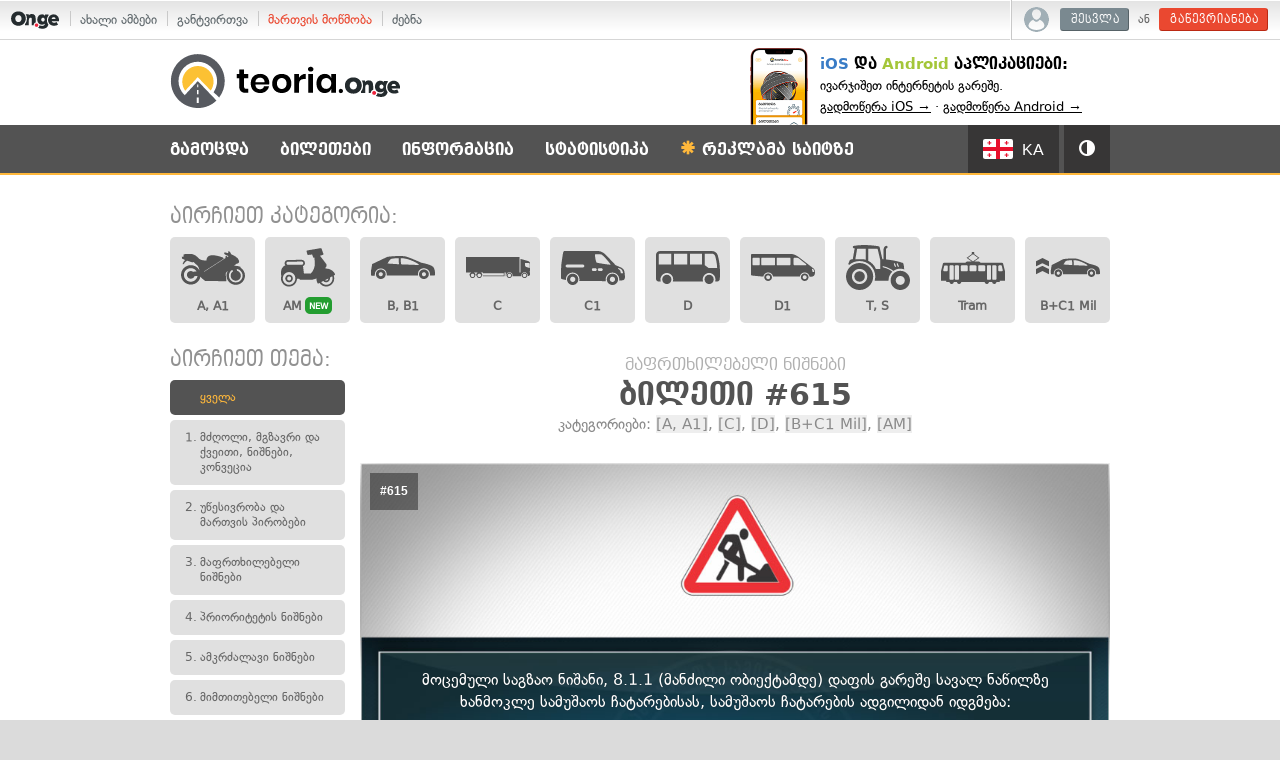

--- FILE ---
content_type: text/html; charset=UTF-8
request_url: https://teoria.on.ge/tickets?ticket=615
body_size: 13511
content:
<!DOCTYPE html>
<html>
<head>
    <script>
        function getLocaleGA() {
            var cookie_value = "; "+document.cookie;
            var cookie_parts = cookie_value.split("; exam-settings=");
            if (cookie_parts.length === 2) {
                var settings = cookie_parts.pop().split(';').shift();
                settings = JSON.parse(decodeURIComponent(settings));
                if(settings.locale) {
                    return settings.locale;
                }
            }
            return "ka";
        }
    </script>
    <!-- Google tag (gtag.js) -->
    <script async src="https://www.googletagmanager.com/gtag/js?id=G-DCVHMQSRGS"></script>
    <script>
    window.dataLayer = window.dataLayer || [];
    function gtag(){dataLayer.push(arguments);}
    gtag('js', new Date());

    gtag('config', 'G-DCVHMQSRGS', {
        "user_locale": getLocaleGA()
    });
    </script>

            <meta charset="utf-8">
    <meta name="apple-itunes-app" content="app-id=1532078416">
    <title>მაფრთხილებელი ნიშნები ბილეთი #615 კატეგორიები: [A, A1], [C], [D], [B+C1 Mil], [AM] - თეორია.On.ge</title>
    <meta property="og:type" content="article" />
    <meta property="og:url" content="https://teoria.on.ge/tickets?ticket=615" />
    <meta property="og:title" content="მაფრთხილებელი ნიშნები ბილეთი #615 კატეგორიები: [A, A1], [C], [D], [B+C1 Mil], [AM] - თეორია.On.ge" />
    <meta property="og:image" content="https://teoria.on.ge/files/new/a4cad1b310b925b2fd062a2b18b4ae22.jpg" />
    <meta property="og:description" content="მართვის მოწმობის ახალი ტესტები. დაიხმარეთ თეორიის გამოცდის ყველაზე სრულყოფილი სავარჯიშო საქართველოში!" />
    <meta property="fb:app_id" content="534503209985887" />
    <link rel="icon" href="http://teoria.on.ge/favicon2.ico?v2" type="image/x-icon" />
    <link rel="shortcut icon" href="http://teoria.on.ge/favicon2.ico?v2" type="image/x-icon" />
    <script>
        var TEORIA_FILES_PREFIX = 'new/';
        var SERVER_TIMESTAMP = 1769308506;
        var USER_ID = 0    </script>
    <script type="text/javascript" src="//static.on.ge/global/assets/js/ads.js"></script>
    <script src="//ajax.googleapis.com/ajax/libs/jquery/1.11.0/jquery.min.js"></script>
        <script src="https://cdn.admixer.net/scripts3/loader2.js" async data-inv="//inv-nets.admixer.net/" data-r="single" data-sender="admixer" data-bundle="desktop"></script>
    <script type="text/javascript" src="/js/bootstrap.min.js?v=1.55"></script>
    <script type="text/javascript" src="/js/jquery.tooltipster.min.js?v=1.55"></script>
    <script type="text/javascript" src="/js/jquery.magnific-popup.min.js?v=1.55"></script>
    <script type="text/javascript" src="/js/jquery.scrollup.min.js?v=1.55"></script>
    <script type="text/javascript" src="/js/chart.js?v=1.55"></script>
    <script type="text/javascript" src="/js/cookie.jquery.js?v=1.55"></script>
    <script type="text/javascript" src="/js/fontfaceonload.js?v=1.55"></script>
    <script type="text/javascript" src="/js/onge.pivot.js?v=1.55"></script>
    <script type="text/javascript" src="/js/global.js?v=1.55"></script>
    <script type="text/javascript" src="/js/helpers.js?v=1.55"></script>
    <script type="text/javascript" src="/js/exam.js?v=1.55"></script>
    <script type="text/javascript" src="/js/exam-end.js?v=1.55"></script>
    <script type="text/javascript" src="/js/user.js?v=1.55"></script>
    <script type="text/javascript" src="/js/dropdown-hover.js?v=1.55"></script>
    <script type="text/javascript" src="/js/map.js?v=1.55"></script>
    <link type="text/css" rel="stylesheet" href="/css/bootstrap.min.css?v=1.55">
    <link type="text/css" rel="stylesheet" href="/css/bootstrap-theme.min.css?v=1.55">
    <link type="text/css" rel="stylesheet" href="/css/tooltipster.css?v=1.55">
    <link type="text/css" rel="stylesheet" href="/css/jquery.magnific-popup.css?v=1.55">
    <link type="text/css" rel="stylesheet" href="/css/global.css?v=1.55">
    <link type="text/css" rel="stylesheet" href="/css/global.components.css?v=1.55"/>
    <link type="text/css" rel="stylesheet" href="/css/user.css?v=1.55"/>
    <link type="text/css" rel="stylesheet" href="/css/test_exam.css?v=1.55">
    <link type="text/css" rel="stylesheet" href="/css/static.css?v=1.55">
    <link type="text/css" rel="stylesheet" href="/css/static-extra.css?v=1.55">
    
    <link type="text/css" rel="stylesheet" href="https://account.on.ge/css/onbar-2.css?v=20170827">
    <script type="text/javascript" src="https://account.on.ge/js/onbar.js?v=20160511"></script>

    <script type="text/javascript" src="https://w.sharethis.com/button/buttons.js"></script>
    <script type="text/javascript">stLight.options({
            publisher: "92c38c2f-1d09-4960-8e7f-e1a3e9cca036",
            doNotHash: true,
            doNotCopy: true,
            hashAddressBar: false,
            shorten: false
        });</script>
</head>

<body class="user-anon">



<nav id="onbar">
    <div class="onbar-logo">
        <a class="onbar-logo-link" href="//on.ge"><img class="onbar-logo-image" src="https://static.on.ge/on/assets/static/images/logo2-onge-color.svg" alt="On.ge"/></a>
    </div>
    <div class="onbar-menu">
        <ul class="onbar-sites">
            <li class="obs-newsonge"><a href="https://on.ge" target="_blank">ახალი ამბები</a></li>
            <li class="obs-newsonmag"><a href="https://on.ge/magazine" target="_blank">განტვირთვა</a></li>
            <li class="obs-teoria"><a href="https://teoria.on.ge" class="active">მართვის მოწმობა</a></li>
            <li class="obs-search"><a href="https://search.on.ge" target="_blank">ძებნა</a></li>
        </ul>
    </div>
    <div class="onbar-user">

        <div class="onbar-user-guest">
            <img class="onbar-user-icon-user" src="//static.on.ge/global/assets/images/icon-user-light.svg" alt=""/>
            <a class="onbar-btn-secondary" href="//account.on.ge/signin">შესვლა</a>
            ან
            <a class="onbar-btn-primary" href="//account.on.ge/new">გაწევრიანება</a>
        </div>

        <div class="onbar-user-member">
            <div class="onbar-member-bar">
                <img class="onbar-user-icon-user" src="//static.on.ge/global/assets/images/icon-user-light.svg" alt=""/>
                <span class="onbar-data-username"></span>
                <span class="onbar-caret">&#9662;</span>
            </div>
            <div class="onbar-member-card">
                <img class="onbar-user-icon-user" src="//static.on.ge/global/assets/images/icon-user-light.svg" alt=""/>
                <div class="onbar-member-menu">
                    <div class="onbar-data-username"></div>
                    <div class="onbar-data-id">On.ge ანგარიში #<span class="onbar-data-id-num">0</span></div>
                    <a class="onbar-member-menu-item" href="//account.on.ge/profile">ანგარიშის პარამეტრები</a>
                    <a class="onbar-member-menu-item" href="//account.on.ge/signout">გასვლა &rarr;</a>
                </div>
            </div>
        </div>

    </div>
</nav>


<script>
    window.fbAsyncInit = function () {
        FB.init({
            appId: '534503209985887',
            xfbml: true,
            version: 'v2.2'
        });
    };

    (function (d, s, id) {
        var js, fjs = d.getElementsByTagName(s)[0];
        if (d.getElementById(id)) {
            return;
        }
        js = d.createElement(s);
        js.id = id;
        js.src = "//connect.facebook.net/en_US/sdk.js";
        fjs.parentNode.insertBefore(js, fjs);
    }(document, 'script', 'facebook-jssdk'));
</script>
<header>
    <div class="header-top">
        <div class="container">
            <div class="row">
                <h1 class="col-xs-5 site-logo">
                    <a href="/">
                        <img class="logo" src="/image/logo2-main.svg"
                             alt="მართვის მოწმობის (პრავის) ტესტები და გამოცდა">
                    </a>
                </h1>
                
                                
                <div class="top-announcement">
                    <!--
                    <span class="ann-title">ავტოსკოლების საყურადღებოდ:</span>
                    დაამატეთ თქვენი სკოლა ჩვენს საიტზე.<br><ahttps://goo.gl/forms/tKxaQr1omi" target="_blank">შეავსეთ ეს ფორმა &rarr;</a>
                    -->
                    <span class="ann-title"><span style="color:#397cc6; text-transform:none;">iOS</span> და <span style="text-transform:none;">Android</span> აპლიკაციები:</span>
                    ივარჯიშეთ ინტერნეტის გარეშე.<br><a href="https://apps.apple.com/us/app/teoria-on-ge/id1532078416" style="display:inline-block" target="_blank">გადმოწერა iOS &rarr;</a> &middot; <a href="https://play.google.com/store/apps/details?id=com.teoria" style="display:inline-block" target="_blank">გადმოწერა Android &rarr;</a>
                </div>

            </div>
        </div>
    </div>
    <div class="header-bottom">
        <div class="container">
            <div class="row">
                <nav class="col-xs-12 main-menu">
                    <ul class="ul-1 clearfix menu-left" data-active="/tickets">
    <li class="li-1 main-first">
        <a class="a-1" href="/exam">გამოცდა</a>
    </li>
    <li class="li-1">
        <a class="a-1" href="#">ბილეთები</a>
        <ul class="ul-2 menu-sub">
            <li class="li-2"><a class="a-2" href="/tickets/2" data-category-link-pattern="/tickets/{CAT}">ბილეთების სია</a></li>
            <li class="li-2"><a class="a-2" href="/tickets/downloads">ბილეთების ჩამოტვირთვა</a></li>
        </ul>
    </li>
    <li class="li-1">
        <a class="a-1" href="#">ინფორმაცია</a>
        <ul class="ul-2 menu-sub">
            <li class="li-2"><a class="a-2" href="/info/categories">მართვის მოწმობის კატეგორიები</a></li>
            <li class="li-2"><a class="a-2" href="/info/theory">თეორიული გამოცდის შესახებ</a></li>
            <li class="li-2"><a class="a-2" href="/info/signs">საგზაო ნიშნების ცნობარი</a></li>
            <li class="li-2"><a class="a-2" href="/info/officer">მარეგულირებლის სიგნალების ახსნა</a></li>
            <li class="li-2"><a class="a-2" href="/info/faq">კითხვები და პასუხები</a></li>
            <li class="li-2"><a class="a-2" href="/info/schools">ავტოსკოლების კატალოგი</a></li>
        </ul>
    </li>
    <li class="li-1">
        <a class="a-1" href="#">სტატისტიკა</a>
        <ul class="ul-2 menu-sub">
            <li class="li-2"><a class="a-2" href="/stats">მომხმარებლების სტატისტიკა</a></li>
            <li class="li-2"><a class="a-2" href="/rating">შეჯიბრი</a></li>
        </ul>
    </li>
        <li class="li-1  user-menu-item">
        <a class="a-1 ads-pdf-link" target="_blank" href="https://on.ge/ads"><span class="glyphicon glyphicon-asterisk"></span> რეკლამა საიტზე</a>
    </li>
</ul>

<ul class="ul-1 clearfix menu-right menu-settings">
    <li class="li-1 settings-lang">
        <a class="a-1 current-lang" href="#"><span class="flag blank"></span> <span class="lang-name"></span></a>
        <ul class="ul-2 menu-sub">
            <li class="menu-blank menu-label">
                ტესტების ენა / Tests language / Язык тестов
            </li>
            <li class="li-2"><a class="a-2" href="#" data-value="ka"><span class="flag ka"></span>ქართული (Georgian)</a></li>
            <li class="li-2"><a class="a-2" href="#" data-value="ab"><span class="flag ab"></span>Аҧсшәа (Abkhazian)</a></li>
            <li class="li-2"><a class="a-2" href="#" data-value="az"><span class="flag az"></span>Azərbaycan (Azerbaijani)</a></li>
            <li class="li-2"><a class="a-2" href="#" data-value="en"><span class="flag en"></span>English</a></li>
            <li class="li-2"><a class="a-2" href="#" data-value="hy"><span class="flag hy"></span>Հայերեն (Armenian)</a></li>
            <li class="li-2"><a class="a-2" href="#" data-value="os"><span class="flag os"></span>Ирон (Ossetian)</a></li>
            <li class="li-2"><a class="a-2" href="#" data-value="ru"><span class="flag ru"></span>Русский (Russian)</a></li>
            <li class="li-2"><a class="a-2" href="#" data-value="tr"><span class="flag tr"></span>Türkçe (Turkish)</a></li>
        </ul>
    </li>
    <li class="li-1 settings-skin">
        <a class="a-1 current-skin" href="#"><span class="glyphicon glyphicon-adjust"></span></a>
        <ul class="ul-2 menu-sub">
            <li class="menu-blank menu-label">
                ბილეთების ფერი
            </li>
            <li class="menu-blank">
                <div class="btn-group" data-toggle="buttons">
                    <label class="btn btn-default skin-btn-dark active">
                        <input type="radio" name="skin-radio" value="dark" checked> მუქი
                    </label>
                    <label class="btn btn-default skin-btn-light">
                        <input type="radio" name="skin-radio" value="light"> ღია
                    </label>
                </div>
            </li>
        </ul>
    </li>
</ul>                </nav>
            </div>
        </div>
    </div>
</header>

    <div class="admixer-ad" id='admixer_c8582a5f60244fc392969e57a4048b62_zone_97151_sect_28562_site_23193' data-sender='admixer'></div>

<section class="content-wrapper">
        <div class="container">
        <div class="pivot pivot-desktop" data-slot="#T-01" style="margin: 20px -15px 30px;">
            <div class="admixer-ad" id='admixer_6673345c5c22439397909172ab427151_zone_78179_sect_28562_site_23193' data-sender='admixer'></div>
        </div>
        <div class="pivot pivot-desktop pivot-banner-t05 pivot-banner-t05-left" data-slot="#T-05">
            <div class="admixer-ad" id='admixer_33c5cd8461ee4d0bae539e8680cb6870_zone_78189_sect_28562_site_23193' data-sender='admixer'></div>
        </div>
        <div class="pivot pivot-desktop pivot-banner-t05 pivot-banner-t05-right" data-slot="#T-05">
            <div class="admixer-ad" id='admixer_039d6e4fc1454097b37c442179d9f5b6_zone_78190_sect_28562_site_23193' data-sender='admixer'></div>
        </div>
                        
<div class="page-tickets-list">

    <h2 class="tickets-cats-title">აირჩიეთ კატეგორია:</h2>
    
    <ul class="tickets-cats-list clearfix">
		  		    		<li class="cat-item cat-1 " title="მოტოციკლი, მსუბუქი მოტოციკლი">
  			<a href="/tickets/1">
  				<span class="svg-wrapper">
  					<svg version="1.1" id="Layer_1" xmlns="http://www.w3.org/2000/svg" xmlns:xlink="http://www.w3.org/1999/xlink" x="0px" y="0px"
	 viewBox="0 0 99 53" enable-background="new 0 0 99 53" xml:space="preserve">
<g id="Layer_x0020_1">
	<path fill="#0A0B0C" d="M25.6,38.8l-4.8,0.5c-0.9,2.3-3.1,3.9-5.7,3.9c-3.3,0-6-2.7-6-6c0-3.3,2.7-6,6-6c1.4,0,2.6,0.4,3.6,1.2
		l5.4-0.7c-1.9-3-5.2-5-9-5c-5.8,0-10.6,4.7-10.6,10.6c0,5.8,4.7,10.6,10.6,10.6C20.4,47.8,24.8,43.9,25.6,38.8L25.6,38.8z
		 M69.5,18.2h1.8l-6.9,6.7l-1.7,0C62.7,24.9,69.5,18.2,69.5,18.2z M3.6,6l2.5-1.4l11.2,0.2c12,3.7,6.2,9.7,22,10.1
		c0.6-9.3,8.8-10.5,24.4-5.2c1.7,0.6,2.4,1.4,2.2,2.5L35.5,31.9l0.5,0.4l33-21.4l-0.2-2.7l1.4-1l1.9,2.5l1.3-1.7l-5.7-2.8l-1.2-2
		L67.7,2c1.8,0.5,3.5,1,5.1,1.4c0.3,0.1,0.3-3.3,0.6-3.3c2.4,0.2,4.2,3.9,3.8,4.8c6.9,2.8,10.9,5.9,12.2,9.4c1.2,2.6,0.3,4-1.2,5
		l-1.6,0.1c-1.4,1.2-3.6,2.5-4.9,3.9c0.1-0.9,11.8,0.6,10.6,2.2c0,0-0.3,0.1-0.8,0.1C96,28.2,99,33,99,38.4
		c0,7.9-6.4,14.3-14.3,14.3c-7.9,0-14.3-6.4-14.3-14.3c0-2.7,0.8-5.3,2.1-7.5c-2.3,2.2-3.8,4.1-3.3,5.4c0.2,4.1,1.8,11.1,0.5,10.7
		l-32.3-0.1c-2.3-2.4-5.6-4.2-7.3-7c-1.3,7.1-7.4,12.4-14.9,12.4C6.8,52.3,0,45.6,0,37.2c0-8.3,6.8-15.1,15.1-15.1
		c6.1,0,11.4,3.6,13.7,8.8l-1.2-4.7l-1.7-3.1L19.1,17l-1,0.9L9.3,15c-2.1,1.6-4,3.4-5.4,5.5l-1.4,0c0.6-2.4,1.6-4.6,3.8-6.5
		l-4.6-2.1l-0.5-3l2.3,0l0.7-0.9L3.6,6L3.6,6z M86.4,28l0.1,2.7c3.5,0.8,6.1,4,6.1,7.7c0,4.4-3.6,7.9-7.9,7.9
		c-4.4,0-7.9-3.6-7.9-7.9c0-2.8,1.5-5.3,3.7-6.7c-0.4-0.8-0.8-1.6-1.2-2.4c-3.1,1.8-5.2,5.2-5.2,9.1c0,5.8,4.7,10.6,10.6,10.6
		c5.8,0,10.6-4.7,10.6-10.6C95.2,33.2,91.4,28.8,86.4,28L86.4,28z"/>
</g>
</svg>
  				</span>
  				<span class="cat-label">A, A1</span>
  			</a>
  		</li>
				    		<li class="cat-item cat-10 " title="მოპედი და მსუბუქი კვადროციკლი">
  			<a href="/tickets/10">
  				<span class="svg-wrapper">
  					<svg version="1.1" id="Layer_1" xmlns="http://www.w3.org/2000/svg" xmlns:xlink="http://www.w3.org/1999/xlink" x="0px" y="0px"
	 viewBox="0 0 76.5 53" style="enable-background:new 0 0 76.5 53;" xml:space="preserve">
<path d="M20.1,39.4c0,1.2-0.5,2.3-1.3,3.2c-0.8,0.8-2,1.3-3.2,1.3s-2.3-0.5-3.2-1.3s-1.3-2-1.3-3.2c0-1.2,0.5-2.3,1.3-3.2
	c0.8-0.8,2-1.3,3.2-1.3c1.2,0,2.3,0.5,3.2,1.3C19.6,37.1,20.1,38.2,20.1,39.4L20.1,39.4z M18.1,39.4c0-0.7-0.3-1.3-0.7-1.7
	c-0.5-0.5-1.1-0.7-1.7-0.7c-0.7,0-1.3,0.3-1.7,0.7c-0.5,0.5-0.7,1.1-0.7,1.7c0,0.7,0.3,1.3,0.7,1.7s1.1,0.7,1.7,0.7
	c0.7,0,1.3-0.3,1.7-0.7C17.8,40.7,18.1,40,18.1,39.4L18.1,39.4z M70,35.5L69,36c0.4,1.1,0.6,2.2,0.6,3.4c0,2.7-1.2,5.4-3.3,7.2
	c-2.1,1.8-4.8,2.6-7.5,2.3c-2.7-0.4-5.1-1.9-6.7-4.2l-1.1,0.6h0c-0.2,0.1-0.5,0.1-0.8,0.1c-0.3-0.1-0.5-0.3-0.6-0.5
	c-0.9-1.7-1.3-3.5-1.3-5.4l-4.8,1.4c-0.1,0-0.2,0-0.3,0H28.9c-0.6,0-1-0.5-1-1v-0.1h-2.8c-0.1,2.7-1.3,5.2-3.4,6.9
	c-2,1.7-4.7,2.5-7.4,2.2s-5-1.8-6.6-4s-2.1-4.9-1.5-7.6l-0.2-5.7v0c0-1.6,0.5-3.3,1.4-4.6c0.9-1.4,2.2-2.4,3.7-3.1
	c-0.6-0.8-0.9-1.7-0.8-2.7c0.1-1,0.5-1.9,1.2-2.5c0.7-0.7,1.6-1,2.6-1h10.6c0.6,0,1,0.5,1,1c0,0.6-0.5,1-1,1H14.2
	c-0.6,0-1.2,0.3-1.5,0.8c-0.3,0.5-0.4,1.2-0.1,1.7c0.2,0.6,0.7,1,1.3,1.1l0.1,0c0.1,0,0.2,0,0.3,0h16.4c0.1,0,0.2-0.1,0.3-0.1
	c0.1,0,0.2,0,0.3,0c0.6-0.2,1-0.6,1.2-1.2c0.2-0.6,0.1-1.2-0.2-1.7c-0.3-0.5-0.9-0.8-1.5-0.8h-7.1c-0.6,0-1-0.5-1-1c0-0.6,0.5-1,1-1
	h7.1c1.2,0,2.3,0.6,3,1.5c0.7,0.9,1,2.2,0.7,3.3c-0.3,1.2-1.1,2.1-2.2,2.5l1.1,8.8h8.2c3.4-3.4,5.2-8.1,4.8-12.9l-0.5-6L45.6,15
	c-0.1,0-0.2,0.1-0.3,0.1c-0.4,0-0.8-0.3-0.9-0.7l-1.2-3.2l-4.7,0.5v0c-0.5,0.1-1-0.3-1.1-0.8l-0.8-3.3c-0.1-0.3,0-0.6,0.1-0.8
	c0.2-0.2,0.4-0.4,0.7-0.4l16-2.7c0.5-0.1,1,0.2,1.1,0.7l2.1,5.9c0.1,0.3,0.1,0.5,0,0.8c-0.1,0.2-0.3,0.4-0.6,0.5l-3.4,1.1l7.6,9.8
	c0.2,0.2,0.2,0.5,0.2,0.7l-0.2,2.2c-0.1,0.5-0.5,0.9-1,0.9L59,27.8c2.3-0.2,4.7,0.3,6.7,1.4c2,1.1,3.7,2.8,4.8,4.9
	C70.7,34.6,70.5,35.2,70,35.5L70,35.5z M62.6,39.3l-4,2.1c0.5,0.4,1.1,0.6,1.7,0.5c0.6,0,1.2-0.3,1.6-0.8c0.4-0.5,0.7-1.1,0.7-1.7
	C62.6,39.4,62.6,39.3,62.6,39.3L62.6,39.3z M23.1,39.4c0-2-0.8-3.9-2.2-5.3c-1.4-1.4-3.3-2.2-5.3-2.2s-3.9,0.8-5.3,2.2
	c-1.4,1.4-2.2,3.3-2.2,5.3c0,2,0.8,3.9,2.2,5.3c1.4,1.4,3.3,2.2,5.3,2.2c2,0,3.9-0.8,5.3-2.2C22.3,43.3,23.1,41.4,23.1,39.4
	L23.1,39.4z M67.6,39.4L67.6,39.4c0-0.8-0.1-1.7-0.4-2.5l-2.8,1.4v0c0.3,1.3,0,2.7-0.8,3.8c-0.8,1.1-2.1,1.7-3.5,1.8
	c-1.4,0-2.7-0.5-3.5-1.6L54,43.7v0c1.2,1.7,3.1,2.9,5.3,3.1c2.1,0.2,4.3-0.4,5.8-1.8C66.7,43.5,67.6,41.5,67.6,39.4L67.6,39.4z"/>
</svg>
  				</span>
  				<span class="cat-label">AM<span class="cat-new">NEW</span></span>
  			</a>
  		</li>
				    		<li class="cat-item cat-2 " title="მსუბუქი ავტომობილი, კვადროციკლი">
  			<a href="/tickets/2">
  				<span class="svg-wrapper">
  					<svg version="1.1" id="Layer_1" xmlns="http://www.w3.org/2000/svg" xmlns:xlink="http://www.w3.org/1999/xlink" x="0px" y="0px"
	 viewBox="0.3 33.9 99.4 36.7" enable-background="new 0.3 33.9 99.4 36.7" xml:space="preserve">
<g id="Layer_1_1_" display="none">
	<g id="St9YL3_1_" display="inline" opacity="0.39">
	</g>
</g>
<g id="Layer_2">
	<path d="M15.5,55.4c-4.2,0-7.6,3.4-7.6,7.6s3.4,7.6,7.6,7.6c4.2,0,7.6-3.4,7.6-7.6S19.7,55.4,15.5,55.4z M15.5,66.2
		c-1.8,0-3.2-1.4-3.2-3.2s1.4-3.2,3.2-3.2c1.8,0,3.2,1.4,3.2,3.2C18.7,64.7,17.3,66.2,15.5,66.2z"/>
	<path d="M82.5,55.4c-4.2,0-7.6,3.4-7.6,7.6c0,4.2,3.4,7.6,7.6,7.6c4.2,0,7.6-3.4,7.6-7.6C90.2,58.8,86.7,55.4,82.5,55.4z
		 M82.5,66.2c-1.8,0-3.2-1.4-3.2-3.2s1.4-3.2,3.2-3.2s3.2,1.4,3.2,3.2S84.3,66.2,82.5,66.2z"/>
	<path d="M78.2,44.5c0,0-18.8-8.8-24.8-10c-6-1.3-26.6-0.1-28.6,1.2l-11.5,5.6L2.1,46.8L0.3,57.5c0,0-0.1,6.3,0.4,7.8h5.5L6.3,63
		c0-5.1,4.1-9.2,9.2-9.2c5.1,0,9.2,4.1,9.2,9.2l0.2,2.2h48.4l0-2.8c0-5.1,3.9-8.9,9-8.9s9.5,3.8,9.5,8.9L92,65c0,0,5.8,0.3,7.7-0.4
		c0,0,0.7-9.8-2.9-13.4C93.6,48.3,87.2,46.4,78.2,44.5z M26,45.9c0,0,2.4-5,4.9-6.9c1.9-1.6,12.4-1.6,12.4-1.6l0.4,9.7L26,45.9z
		 M71.6,48.2l-24.7-1l-0.6-9.8c9.2-0.3,19.6,4.5,25.6,8.1C77.9,48.9,71.6,48.2,71.6,48.2z"/>
</g>
</svg>
  				</span>
  				<span class="cat-label">B, B1</span>
  			</a>
  		</li>
				    		<li class="cat-item cat-3 " title="სატვირთო ავტომობილი">
  			<a href="/tickets/3">
  				<span class="svg-wrapper">
  					<svg version="1.1" id="Layer_1" xmlns="http://www.w3.org/2000/svg" xmlns:xlink="http://www.w3.org/1999/xlink" x="0px" y="0px"
	 viewBox="0.2 32.9 99.5 32.2" enable-background="new 0.2 32.9 99.5 32.2" xml:space="preserve">
<g>
	<path d="M23.5,61.1c0-1.5-1.2-2.7-2.7-2.7s-2.7,1.2-2.7,2.7c0,1.5,1.2,2.7,2.7,2.7S23.5,62.5,23.5,61.1L23.5,61.1z M13.1,61.1
		c0-1.5-1.2-2.7-2.7-2.7c-1.5,0-2.7,1.2-2.7,2.7c0,1.5,1.2,2.7,2.7,2.7C11.9,63.8,13.1,62.5,13.1,61.1L13.1,61.1z M91.9,45.4
		c0,2.7,2.1,2.8,5.9,4l1.4,0.4v-6.4c0-0.8-0.6-1.4-1.4-1.4h-5.9V45.4L91.9,45.4z M72.6,61.1c0-2.7-2.2-4.9-4.9-4.9
		c-0.9,0-1.7,0.2-2.4,0.6c-1.5,0.8-2.5,2.4-2.5,4.3c0,0.5,0.1,0.9,0.2,1.3h-1.1v-5.6l-1.9,0v5.6H26.6v-1.2h32.2V58H26.6v-1.2h-3.4
		c1.5,0.8,2.5,2.4,2.5,4.3v0.1h-0.8c0,2.2-1.8,4-4.1,4c-2.2,0-4-1.8-4.1-4h-0.9v-0.1c0-1.8,1-3.5,2.5-4.3h-5.6
		c1.5,0.8,2.5,2.4,2.5,4.3l0,0.1h-0.8c0,2.2-1.8,4-4.1,4c-2.2,0-4-1.8-4.1-4H5.5v-0.1c0-1.8,1-3.5,2.5-4.3H0.2V32.9h83.2v23.9l1.4,0
		v-1.9V35.8C85.3,35.9,93,38,93,38c4.3,1.4,6.7,1.5,6.7,4.6v11.7c0,0.4-0.3,1-0.9,1.4c0.6,0.5,0.9,1,0.9,1.4v2.3V60
		c0,0.8-1.1,2.2-3.8,2.4c0.1-0.4,0.2-0.9,0.2-1.3c0-2.7-2.2-4.9-4.9-4.9c-2.7,0-4.9,2.2-4.9,4.9c0,0.5,0.1,0.9,0.2,1.3h-0.8h-0.3
		h-0.5H72.4C72.5,62,72.6,61.5,72.6,61.1L72.6,61.1z M93.9,61.1c0-1.5-1.2-2.7-2.7-2.7c-1.5,0-2.7,1.2-2.7,2.7
		c0,1.5,1.2,2.7,2.7,2.7C92.7,63.8,93.9,62.5,93.9,61.1L93.9,61.1z M95.3,61.1c0,2.2-1.8,4.1-4.1,4.1c-2.2,0-4.1-1.8-4.1-4.1
		c0-2.2,1.8-4.1,4.1-4.1C93.5,57,95.3,58.8,95.3,61.1L95.3,61.1z M70.4,61.1c0-1.5-1.2-2.7-2.7-2.7c-1.5,0-2.7,1.2-2.7,2.7
		c0,1.5,1.2,2.7,2.7,2.7S70.4,62.5,70.4,61.1L70.4,61.1z M71.7,61.1c0,2.2-1.8,4.1-4.1,4.1s-4.1-1.8-4.1-4.1c0-2.2,1.8-4.1,4.1-4.1
		C69.9,57,71.7,58.8,71.7,61.1L71.7,61.1z"/>
</g>
</svg>
  				</span>
  				<span class="cat-label">C</span>
  			</a>
  		</li>
				    		<li class="cat-item cat-4 " title="მცირე სატვირთო ავტომობილი">
  			<a href="/tickets/4">
  				<span class="svg-wrapper">
  					<svg version="1.1" id="Layer_1" xmlns="http://www.w3.org/2000/svg" xmlns:xlink="http://www.w3.org/1999/xlink" x="0px" y="0px"
	 viewBox="0 23.6 100 52.8" enable-background="new 0 23.6 100 52.8" xml:space="preserve">
<g>
	<path d="M71.6,67.6c0,4.9,3.9,8.8,8.8,8.8c4.9,0,8.8-3.9,8.8-8.8c0-4.9-3.9-8.8-8.8-8.8C75.5,58.8,71.6,62.7,71.6,67.6z M76.3,67.6
		c0-2.2,1.8-4.1,4.1-4.1c2.2,0,4.1,1.8,4.1,4.1c0,2.2-1.8,4.1-4.1,4.1C78.1,71.7,76.3,69.8,76.3,67.6z M9.4,67.6
		c0,4.9,3.9,8.8,8.8,8.8s8.8-3.9,8.8-8.8c0-4.9-3.9-8.8-8.8-8.8C13.4,58.8,9.4,62.7,9.4,67.6z M14.2,67.6c0-2.2,1.8-4.1,4.1-4.1
		c2.2,0,4.1,1.8,4.1,4.1c0,2.2-1.8,4.1-4.1,4.1C16,71.7,14.2,69.8,14.2,67.6z M0.1,65.9c0,0.1,0,0.1,0,0.2c0.2,0.7,0.4,0.9,1.6,1.2
		c0.8,0.2,3.7,0.9,6,1.4c0-0.3-0.1-0.7-0.1-1c0-5.9,4.8-10.6,10.6-10.6c5.9,0,10.6,4.8,10.6,10.6c0,0.9-0.1,1.8-0.3,2.6
		c8.8,0,33.6,0.1,41.6,0.1c-0.2-0.9-0.3-1.8-0.3-2.7c0-5.9,4.8-10.6,10.6-10.6S91,61.7,91,67.6c0,0.6-0.1,1.2-0.2,1.8
		c0.3,0.1,0.7,0.1,1.2,0.1c1.7,0,4.3-0.3,5.2-0.7c1.7-0.6,3.3-2,2.6-7.5c-0.1-0.7-0.2-1.3-0.2-2c-0.5-4.6-0.8-7.9-6.6-10.4
		c-6.3-2.7-7.2-3.1-7.2-3.1c0,0-0.2-0.1-0.2-0.1l-0.3-0.1c0,0-14.8-15.8-17.3-17.8c-2.4-2-6.3-4.3-11.1-4.3c0,0-51.5,0-51.6,0
		c-0.4,0-1.3,0.2-1.8,2c-0.6,2.1-3.1,18.5-3.2,21.8C0.1,49.9-0.1,65.2,0.1,65.9z M89,50.5c0.1-0.2,0.3-0.4,0.6-0.4c0,0,0.1,0,0.1,0
		c5.4,1,6.4,3.6,7.2,7.5c0,0.2,0,0.4-0.1,0.5c-0.1,0.1-0.3,0.2-0.5,0.2H94c-0.3,0-0.6-0.2-0.6-0.5l0-0.1c-0.4-2.8-0.7-4.6-4.1-6.4
		C89,51.1,88.9,50.8,89,50.5z M57.5,52.5c0-1.2,1-2.2,2.3-2.2H63c1.2,0,2.2,1,2.2,2.2s-1,2.2-2.2,2.2h-3.2
		C58.5,54.7,57.5,53.7,57.5,52.5z M56.2,41.9c-0.5,0-1.2-0.6-2.2-5.3c-1.1-5.3-0.8-7.1-0.7-7.4c0-0.1,0-0.1,0.1-0.2
		c0.1-0.2,0.3-0.3,1.5-0.4c0.9,0,2.1,0,3.7,0c4.5,0.2,4.9,0.6,5,0.7c0.4,0.3,1.9,1.2,6.1,5.7c5.8,6.3,7.6,9.2,7.6,9.3
		c0.1,0.1,0.1,0.3,0.1,0.4c-0.1,0.1-0.2,0.2-0.3,0.2c0,0,0,0,0,0c-0.1,0-5.4-0.4-13.2-1.7c-3-0.5-5.2-0.9-6.5-1.2
		C56.7,42.1,56.4,42,56.2,41.9z M48.2,52.5c0-1.2,1-2.2,2.2-2.2h3.2c1.2,0,2.2,1,2.2,2.2s-1,2.2-2.2,2.2h-3.2
		C49.2,54.7,48.2,53.7,48.2,52.5z M7.1,46.9c0-1.2,1-2.2,2.2-2.2h25c1.2,0,2.2,1,2.2,2.2c0,1.2-1,2.2-2.2,2.2h-25
		C8.2,49.1,7.1,48.1,7.1,46.9z"/>
</g>
</svg>
  				</span>
  				<span class="cat-label">C1</span>
  			</a>
  		</li>
				    		<li class="cat-item cat-5 " title="ავტობუსი">
  			<a href="/tickets/5">
  				<span class="svg-wrapper">
  					<svg version="1.1" id="Layer_1" xmlns="http://www.w3.org/2000/svg" xmlns:xlink="http://www.w3.org/1999/xlink" x="0px" y="0px"
	 viewBox="0 24.1 100 51" enable-background="new 0 24.1 100 51" xml:space="preserve">
<circle cx="83" cy="68" r="7.2"/>
<circle cx="16.9" cy="68" r="7.2"/>
<path d="M0,30.1l0,37.1c0,2.2,1.8,4,4,4h3.5C7.2,70.2,7,69.1,7,68c0-5.5,4.5-9.9,9.9-9.9c5.5,0,9.9,4.4,9.9,9.9
	c0,1.1-0.2,2.2-0.5,3.2h47.3c-0.3-1-0.5-2.1-0.5-3.2c0-5.5,4.4-9.9,9.9-9.9c5.5,0,9.9,4.4,9.9,9.9c0,1.1-0.2,2.2-0.5,3.2h3.3
	c2.1,0,3.9-1.6,4-3.7c0.9-13.3,0.1-25.7-3.2-36.7c-1.2-3.9-4.8-6.6-8.9-6.6H6C2.7,24.1,0,26.8,0,30.1z M76,28.3h11.6
	c2.2,0,4.2,1.5,4.9,3.6c1.6,5.6,2.7,11.6,3.1,18.3H81.9L76,45.8V28.3z M53,28.3h19V45H53V28.3z M28,28.3h21V45H28V28.3z M4.2,29.9
	c0-0.9,0.7-1.6,1.6-1.6H24V45H4.2V29.9z"/>
</svg>
  				</span>
  				<span class="cat-label">D</span>
  			</a>
  		</li>
				    		<li class="cat-item cat-6 " title="მიკროავტობუსი">
  			<a href="/tickets/6">
  				<span class="svg-wrapper">
  					<svg version="1.1" id="Your_Icon" xmlns="http://www.w3.org/2000/svg" xmlns:xlink="http://www.w3.org/1999/xlink" x="0px" y="0px"
	 viewBox="2 28.4 96.4 41.6" enable-background="new 2 28.4 96.4 41.6" xml:space="preserve">
<path d="M77.1,64.2c0,3.2,2.6,5.8,5.8,5.8c3.2,0,5.8-2.6,5.8-5.8c0-3.2-2.6-5.8-5.8-5.8C79.7,58.3,77.1,61,77.1,64.2z M79.9,64.2
	c0-1.7,1.3-3,3-3c1.7,0,3,1.3,3,3s-1.3,3-3,3C81.2,67.2,79.9,65.8,79.9,64.2z M22,64.2c0,3.2,2.6,5.8,5.8,5.8s5.8-2.6,5.8-5.8
	c0-3.2-2.6-5.8-5.8-5.8C24.6,58.3,22,61,22,64.2z M24.8,64.2c0-1.7,1.3-3,3-3s3,1.3,3,3s-1.3,3-3,3C26.2,67.2,24.8,65.8,24.8,64.2z
	 M2,29.9v30.2c0,0.8,0.7,1.5,1.5,1.5l15.9,1.6h1.2c0.5-3.6,3.5-6.4,7.3-6.4c3.7,0,6.8,2.8,7.3,6.4h24.7H63h12.6
	c0.5-3.6,3.5-6.4,7.3-6.4c3.8,0,6.9,2.9,7.3,6.5l3,0c4,0,5.3-3.3,5.3-7.3c0-2.4-1.1-4.5-2.9-5.8L74.6,33.7c0,0-6.6-5.3-11.6-5.3H3.5
	C2.7,28.4,2,29.1,2,29.9z M94,51.5c0.2-0.6,0.5-0.6,1.6,0.2c1.2,0.9,1.6,3,1.7,3.5c0.1,0.5-0.4,0.9-1,0.9c-0.6,0-1.4,0-1.8-0.7
	C94.3,54.8,93.9,52.1,94,51.5z M66.2,44.4v-8.9c0-0.8,0.7-1.5,1.5-1.5h2.5c0,0,2.2-0.2,4.8,2c2.4,2,7.1,5.7,9.7,7.8
	c1.3,1,0.5,2.1-0.3,2.1H67.7C66.9,45.9,66.2,45.3,66.2,44.4L66.2,44.4z M40.6,44.4v-8.9c0-0.8,0.7-1.5,1.5-1.5h17.9
	c0.8,0,1.5,0.7,1.5,1.5v8.9c0,0.8-0.7,1.5-1.5,1.5H42C41.2,45.9,40.6,45.3,40.6,44.4L40.6,44.4z M17.4,35.5c0-0.8,0.7-1.5,1.5-1.5
	h17.9c0.8,0,1.5,0.7,1.5,1.5v8.9c0,0.8-0.7,1.5-1.5,1.5H18.9c-0.8,0-1.5-0.7-1.5-1.5C17.4,44.4,17.4,35.5,17.4,35.5z M4.3,35.5
	c0-0.8,0.7-1.5,1.5-1.5h7.9c0.8,0,1.5,0.7,1.5,1.5v8.9c0,0.8-0.7,1.5-1.5,1.5H5.7c-0.8,0-1.5-0.7-1.5-1.5V35.5z"/>
</svg>
  				</span>
  				<span class="cat-label">D1</span>
  			</a>
  		</li>
				    		<li class="cat-item cat-7 " title="სასოფლო-სამეურნეო და საგზაო-სამშენებლო მანქანები">
  			<a href="/tickets/7">
  				<span class="svg-wrapper">
  					<svg version="1.1" id="Calque_1" xmlns="http://www.w3.org/2000/svg" xmlns:xlink="http://www.w3.org/1999/xlink" x="0px" y="0px"
	 viewBox="0.8 15.6 100 71" enable-background="new 0.8 15.6 100 71" xml:space="preserve">
<g>
	<path d="M22,57.1c-4.5,0-8.2,3.7-8.2,8.2s3.7,8.2,8.2,8.2c4.5,0,8.2-3.7,8.2-8.2C30.2,60.8,26.6,57.1,22,57.1z"/>
	<path d="M22,44C10.3,44,0.8,53.6,0.8,65.3C0.8,77,10.3,86.6,22,86.6c11.7,0,21.3-9.5,21.3-21.3C43.3,53.6,33.8,44,22,44z M22,77.3
		c-6.6,0-12-5.4-12-12s5.4-12,12-12s12,5.4,12,12S28.6,77.3,22,77.3z"/>
	<path d="M85.6,56.3c-8.4,0-15.1,6.8-15.1,15.1c0,8.4,6.8,15.2,15.1,15.2c8.4,0,15.2-6.8,15.2-15.2C100.8,63.1,94,56.3,85.6,56.3z
		 M85.6,78.6c-3.9,0-7.1-3.2-7.1-7.1c0-3.9,3.2-7.1,7.1-7.1c3.9,0,7.1,3.2,7.1,7.1C92.7,75.4,89.5,78.6,85.6,78.6z"/>
	<path d="M73.3,57.7c-3.2-2.5-8.3-5.5-15.2-7v-1.9c7.8,1.6,13.4,5,16.7,7.7c3-2.2,6.7-3.5,10.7-3.5c2.2,0,4.3,0.4,6.2,1.1
		c-0.2-4.7-0.8-9.8-2.4-10.3c-7.8-2.9-17.9-4.6-26.1-5.4V23.3c0-2.1,1.1-2.6,1.2-2.7c1-0.3,1.6-1.3,1.3-2.3c-0.3-1-1.3-1.6-2.3-1.3
		c-1.5,0.4-4,2.2-4,6.3v14.8c-0.6,0-1.1-0.1-1.7-0.1l-4.4-19c-0.2-0.7-0.8-1.3-1.5-1.4c-0.9-0.2-22.5-3.9-38.8-0.6
		c-1,0.2-1.7,1.2-1.5,2.2c0.2,1,1.2,1.7,2.2,1.5c0.2,0,0.5-0.1,0.7-0.1l-3,17.4c0,0,0,0.1,0,0.1h-0.7c-3.6,0-4.3,2.3-4.3,2.3
		l-2.2,5.5l1.8,0.9C10.5,43,16,40.9,22,40.9c13.5,0,24.5,11,24.5,24.4c0,2.4-0.4,4.6-1,6.8h21.8c0-0.2,0-0.5,0-0.8
		C67.2,66,69.6,61.1,73.3,57.7z M80.6,44.5c0.5-0.2,1,0,1.2,0.5l1.5,3.9c0.2,0.5-0.1,1-0.5,1.2c-0.1,0-0.2,0.1-0.3,0.1
		c-0.4,0-0.7-0.2-0.9-0.6L80,45.7C79.8,45.2,80.1,44.6,80.6,44.5z M76.1,44.5c0.5-0.2,1,0,1.2,0.5l1.5,3.9c0.2,0.5-0.1,1-0.5,1.2
		c-0.1,0-0.2,0.1-0.3,0.1c-0.4,0-0.7-0.2-0.9-0.6l-1.5-3.9C75.4,45.2,75.6,44.6,76.1,44.5z M31.7,38.9c-1.5-0.5-2.9-0.8-4.2-0.9
		H15.4l2.8-16.3h13.5V38.9z M54.4,53.5l-6.9,0c-2.3-6.1-7.2-10.5-12-13V21.7h14.7l4.2,18L54.4,53.5L54.4,53.5L54.4,53.5z"/>
</g>
</svg>
  				</span>
  				<span class="cat-label">T, S</span>
  			</a>
  		</li>
				    		<li class="cat-item cat-8 " title="ტრამვაი">
  			<a href="/tickets/8">
  				<span class="svg-wrapper">
  					<svg version="1.1" id="Layer_1" xmlns="http://www.w3.org/2000/svg" xmlns:xlink="http://www.w3.org/1999/xlink" x="0px" y="0px"
	 viewBox="0 25 100 50" enable-background="new 0 25 100 50" xml:space="preserve">
<path d="M97.1,43.6c-0.3-1.1-1.3-1.9-2.4-1.9H70h-8.3l-1.2-1.2c-0.3-0.3-0.8-0.5-1.2-0.5h-1h-1.6h-5l8.3-5.8l-7.9-5.8v-2.5
	c0-0.5-0.4-0.8-0.8-0.8h-2.5c-0.5,0-0.8,0.4-0.8,0.8v2.5L40,34.2l8.3,5.8h-5h-1.6h-1c-0.4,0-0.9,0.2-1.2,0.5l-1.2,1.2H30H5.3
	c-1.1,0-2.1,0.8-2.4,1.9L0,55.1v15h8.3v1.7h5l0,0c0,1.8,1.5,3.2,3.3,3.2c1.8,0,3.3-1.4,3.3-3.2l0.1,0h5l0,0c0,1.8,1.5,3.2,3.3,3.2
	c1.8,0,3.3-1.4,3.3-3.2h36.7c0,1.8,1.5,3.2,3.3,3.2c0,0,0.1,0,0.1,0c1.8,0,3.2-1.5,3.2-3.2l0.1,0h5l0,0c0,1.8,1.5,3.2,3.3,3.2
	c0,0,0.1,0,0.1,0c1.8,0,3.2-1.5,3.2-3.2l0.1,0h5v-1.7h8.3v-15L97.1,43.6z M10.4,53.8L10.4,53.8c0,0.7-0.6,1.3-1.3,1.3H5.1H5
	c-0.9,0-1.6-0.8-1.6-1.7c0-0.1,0-0.3,0.1-0.4L5,46.8c0.2-0.5,0.7-0.9,1.2-0.9h3c0.7,0,1.3,0.6,1.3,1.3V53.8z M20,67.1
	c0,0.7-0.6,1.2-1.3,1.2h-4.2c-0.7,0-1.3-0.5-1.3-1.2v-20c0-0.7,0.6-1.3,1.3-1.3l4.2,0.1c0.7,0,1.3,0.5,1.3,1.2V67.1z M28.2,67.1
	c0,0.7-0.5,1.2-1.2,1.2h-4.2c-0.7,0-1.2-0.5-1.2-1.2v-20c0-0.7,0.5-1.3,1.2-1.3l4.2,0.1c0.7,0,1.2,0.5,1.2,1.2V67.1z M41.9,53.8
	c0,0.7-0.6,1.3-1.3,1.3l-8.3,0c0,0-0.1,0-0.1,0c-0.7,0-1.2-0.6-1.2-1.3v-6.7c0-0.7,0.5-1.3,1.2-1.3c0,0,0.1,0,0.1,0l8.3,0.1
	c0.7,0,1.3,0.5,1.3,1.2V53.8z M42.1,34.2l7.9-5.8l7.9,5.8L50,39.7L42.1,34.2z M55.4,53.8c0,0.7-0.6,1.3-1.3,1.3h-8.3
	c-0.7,0-1.3-0.6-1.3-1.3v-6.7c0-0.7,0.6-1.3,1.3-1.3l8.3,0.1c0.7,0,1.3,0.5,1.3,1.2V53.8z M69,53.8c0,0.7-0.6,1.3-1.3,1.3l-8.3,0
	c0,0-0.1,0-0.1,0c-0.7,0-1.2-0.6-1.2-1.3v-6.7c0-0.7,0.5-1.3,1.2-1.3c0,0,0.1,0,0.1,0l8.3,0.1c0.7,0,1.3,0.5,1.3,1.2V53.8z
	 M78.2,67.1c0,0.6-0.5,1.1-1.1,1.2H73c0,0-0.1,0-0.1,0c-0.7,0-1.2-0.5-1.2-1.2v-20c0-0.7,0.5-1.3,1.2-1.3c0,0,0.1,0,0.1,0l4.2,0.1
	c0.6,0,1.1,0.6,1.1,1.2V67.1z M86.7,67.1c0,0.7-0.6,1.2-1.3,1.2h-4.2c-0.7,0-1.3-0.5-1.3-1.2v-20c0-0.7,0.6-1.3,1.3-1.3l4.2,0.1
	c0.7,0,1.3,0.5,1.3,1.2V67.1z M94.9,55.1h-4.1c-0.7,0-1.3-0.6-1.3-1.3h0v-6.7c0-0.7,0.6-1.3,1.3-1.3h3c0.6,0,1.1,0.4,1.2,0.9
	l1.4,6.2c0,0.1,0.1,0.3,0.1,0.4C96.5,54.3,95.8,55.1,94.9,55.1z"/>
</svg>
  				</span>
  				<span class="cat-label">Tram</span>
  			</a>
  		</li>
				    		<li class="cat-item cat-9 " title="B და C1 კატეგორია სამხედრო მოსამსახურეთათვის">
  			<a href="/tickets/9">
  				<span class="svg-wrapper">
  					<svg version="1.1" id="Layer_1" xmlns="http://www.w3.org/2000/svg" xmlns:xlink="http://www.w3.org/1999/xlink" x="0px" y="0px"
	 viewBox="0 143.1 942.4 273.9" enable-background="new 0 143.1 942.4 273.9" xml:space="preserve">
<g id="Layer_2">
	<path d="M328.7,306.2c-30.6,0-55.4,24.8-55.4,55.4s24.8,55.4,55.4,55.4c30.6,0,55.4-24.8,55.4-55.4S359.3,306.2,328.7,306.2z
		 M328.7,384.9c-13.1,0-23.3-10.2-23.3-23.3s10.2-23.3,23.3-23.3c13.1,0,23.3,10.2,23.3,23.3C352,374,341.8,384.9,328.7,384.9z"/>
	<path d="M816.7,306.2c-30.6,0-55.4,24.8-55.4,55.4s24.8,55.4,55.4,55.4c30.6,0,55.4-24.8,55.4-55.4
		C872.8,331,847.3,306.2,816.7,306.2z M816.7,384.9c-13.1,0-23.3-10.2-23.3-23.3s10.2-23.3,23.3-23.3c13.1,0,23.3,10.2,23.3,23.3
		S829.8,384.9,816.7,384.9z"/>
	<path d="M785.4,226.8c0,0-136.9-64.1-180.6-72.8c-43-9.5-193-0.7-207.6,8l-83.8,41.5l-82.3,40.1L218,321.5c0,0-0.7,45.9,2.9,56.8
		H261l0.7-16c0-37.1,29.9-67,67-67s67,29.9,67,67l1.5,16h352.5v-20.4c0-37.1,28.4-64.8,65.6-64.8c37.1,0,69.2,27.7,69.2,64.8
		l1.5,18.9c0,0,42.2,2.2,56.1-2.9c0,0,5.1-71.4-21.1-97.6C897.6,254.5,851,240.7,785.4,226.8z M405.2,237c0,0,17.5-36.4,35.7-50.3
		c13.8-11.7,90.3-11.7,90.3-11.7l2.9,70.7L405.2,237z M737.3,253.8l-179.9-7.3l-4.4-71.4c67-2.9,142.8,32.8,186.5,58.3
		C783.2,258.9,737.3,253.8,737.3,253.8z"/>
</g>
<polygon points="0,376.9 95.4,331 190.1,376.9 190.1,301.9 95.4,256 0,301.9 "/>
<polygon points="0,264 95.4,218.1 190.1,264 190.1,189 95.4,143.1 0,189 "/>
</svg>
  				</span>
  				<span class="cat-label">B+C1 Mil</span>
  			</a>
  		</li>
			    </ul>
    

    <nav class="tickets-topics">
        <h2 class="tickets-cats-title">აირჩიეთ თემა:</h2>
        <ul class="tickets-topics-list">
                <li>
                    <a class="active" href="/tickets/0">ყველა</a>
                </li>
                            <li>
                    <a  href="/tickets/0/1" title="მძღოლი, მგზავრი და ქვეითი, ნიშნები, კონვეცია"><span class="id">1.</span>მძღოლი, მგზავრი და ქვეითი, ნიშნები, კონვეცია</a>
                </li>
                            <li>
                    <a  href="/tickets/0/2" title="უწესივრობა და მართვის პირობები"><span class="id">2.</span>უწესივრობა და მართვის პირობები</a>
                </li>
                            <li>
                    <a  href="/tickets/0/3" title="მაფრთხილებელი ნიშნები"><span class="id">3.</span>მაფრთხილებელი ნიშნები</a>
                </li>
                            <li>
                    <a  href="/tickets/0/4" title="პრიორიტეტის ნიშნები"><span class="id">4.</span>პრიორიტეტის ნიშნები</a>
                </li>
                            <li>
                    <a  href="/tickets/0/5" title="ამკრძალავი ნიშნები"><span class="id">5.</span>ამკრძალავი ნიშნები</a>
                </li>
                            <li>
                    <a  href="/tickets/0/6" title="მიმთითებელი ნიშნები"><span class="id">6.</span>მიმთითებელი ნიშნები</a>
                </li>
                            <li>
                    <a  href="/tickets/0/7" title="საინფორმაციო-მაჩვენებელი ნიშნები"><span class="id">7.</span>საინფორმაციო-მაჩვენებელი ნიშნები</a>
                </li>
                            <li>
                    <a  href="/tickets/0/8" title="სერვისის ნიშნები"><span class="id">8.</span>სერვისის ნიშნები</a>
                </li>
                            <li>
                    <a  href="/tickets/0/9" title="დამატებითი ინფორმაციის ნიშნები"><span class="id">9.</span>დამატებითი ინფორმაციის ნიშნები</a>
                </li>
                            <li>
                    <a  href="/tickets/0/10" title="შუქნიშნის სიგნალები"><span class="id">10.</span>შუქნიშნის სიგნალები</a>
                </li>
                            <li>
                    <a  href="/tickets/0/11" title="მარეგულირებლის სიგნალები"><span class="id">11.</span>მარეგულირებლის სიგნალები</a>
                </li>
                            <li>
                    <a  href="/tickets/0/12" title="სპეციალური სიგნალის გამოყენება"><span class="id">12.</span>სპეციალური სიგნალის გამოყენება</a>
                </li>
                            <li>
                    <a  href="/tickets/0/13" title="საავარიო შუქური სიგნალიზაცია"><span class="id">13.</span>საავარიო შუქური სიგნალიზაცია</a>
                </li>
                            <li>
                    <a  href="/tickets/0/14" title="სანათი ხელსაწყოები, ხმოვანი სიგნალი"><span class="id">14.</span>სანათი ხელსაწყოები, ხმოვანი სიგნალი</a>
                </li>
                            <li>
                    <a  href="/tickets/0/15" title="მოძრაობა, მანევრირება, სავალი ნაწილი"><span class="id">15.</span>მოძრაობა, მანევრირება, სავალი ნაწილი</a>
                </li>
                            <li>
                    <a  href="/tickets/0/16" title="გასწრება შემხვედრის გვერდის ავლით"><span class="id">16.</span>გასწრება შემხვედრის გვერდის ავლით</a>
                </li>
                            <li>
                    <a  href="/tickets/0/17" title="მოძრაობის სიჩქარე"><span class="id">17.</span>მოძრაობის სიჩქარე</a>
                </li>
                            <li>
                    <a  href="/tickets/0/18" title="სამუხრუჭე მანძილი, დისტანცია"><span class="id">18.</span>სამუხრუჭე მანძილი, დისტანცია</a>
                </li>
                            <li>
                    <a  href="/tickets/0/19" title="გაჩერება დგომა"><span class="id">19.</span>გაჩერება დგომა</a>
                </li>
                            <li>
                    <a  href="/tickets/0/20" title="გზაჯვარედინის გავლა"><span class="id">20.</span>გზაჯვარედინის გავლა</a>
                </li>
                            <li>
                    <a  href="/tickets/0/21" title="რკინიგზის გადასასვლელი"><span class="id">21.</span>რკინიგზის გადასასვლელი</a>
                </li>
                            <li>
                    <a  href="/tickets/0/22" title="მოძრაობა ავტომაგისტრალზე"><span class="id">22.</span>მოძრაობა ავტომაგისტრალზე</a>
                </li>
                            <li>
                    <a  href="/tickets/0/23" title="საცხოვრებელი ზონა, სამარშრუტოს პრიორიტეტი"><span class="id">23.</span>საცხოვრებელი ზონა, სამარშრუტოს პრიორიტეტი</a>
                </li>
                            <li>
                    <a  href="/tickets/0/24" title="ბუქსირება"><span class="id">24.</span>ბუქსირება</a>
                </li>
                            <li>
                    <a  href="/tickets/0/25" title="სასწავლო სვლა"><span class="id">25.</span>სასწავლო სვლა</a>
                </li>
                            <li>
                    <a  href="/tickets/0/26" title="გადაზიდვები, ხალხი, ტვირთი"><span class="id">26.</span>გადაზიდვები, ხალხი, ტვირთი</a>
                </li>
                            <li>
                    <a  href="/tickets/0/27" title="ველოსიპედი, მოპედი და პირუტყვის გადარეკვა"><span class="id">27.</span>ველოსიპედი, მოპედი და პირუტყვის გადარეკვა</a>
                </li>
                            <li>
                    <a  href="/tickets/0/28" title="საგზაო მონიშვნა"><span class="id">28.</span>საგზაო მონიშვნა</a>
                </li>
                            <li>
                    <a  href="/tickets/0/29" title="სამედიცინო დახმარება"><span class="id">29.</span>სამედიცინო დახმარება</a>
                </li>
                            <li>
                    <a  href="/tickets/0/30" title="მოძრაობის უსაფრთხოება"><span class="id">30.</span>მოძრაობის უსაფრთხოება</a>
                </li>
                            <li>
                    <a  href="/tickets/0/31" title="ადმინისტრაციული კანონი"><span class="id">31.</span>ადმინისტრაციული კანონი</a>
                </li>
                            <li>
                    <a  href="/tickets/0/32" title="ეკო-მართვა"><span class="id">32.</span>ეკო-მართვა<span style="display: inline-block; vertical-align: middle; font-size: 10px; color: #d83f03; margin-left: 5px; font-family: 'DJVMB';">[ახალი]</span></a>
                </li>
                    </ul>
        <br /><br />
        <div class="admixer-ad" id='admixer_25e3ccd83fe1435d9e17507806a394b5_zone_78191_sect_28562_site_23193' data-sender='admixer'></div>
    </nav>
    

    <div class="tickets-list with-topics single-ticket-list">
    
        <div class="text-content">
            <h1><a href="/tickets/2/3" class="light" data-category-link-pattern="/tickets/{CAT}/3">მაფრთხილებელი ნიშნები</a> ბილეთი #615 <span class="light single-ticket-cats-list">კატეგორიები: <a href="/tickets/1/3">[A, A1]</a>, <a href="/tickets/3/3">[C]</a>, <a href="/tickets/5/3">[D]</a>, <a href="/tickets/9/3">[B+C1 Mil]</a>, <a href="/tickets/10/3">[AM]</a></span></h1>
        </div>
		
		        
                                    <div class="item">
                    
                    <article class="ticket-container locale-ka  hovering ticket-container-small cutoff-2 big-answers">
                        <figure class="t-image">
                            <img src="http://teoria.on.ge/files/new/a4cad1b310b925b2fd062a2b18b4ae22.jpg" alt="">
                        </figure>
                        
                        <div class="t-num">#615</div>
                        <div class="t-question">
                            <p class="t-question-inner"><span class="text-wrap">მოცემული საგზაო ნიშანი, 8.1.1 (მანძილი ობიექტამდე) დაფის გარეშე სავალ ნაწილზე ხანმოკლე სამუშაოს ჩატარებისას, სამუშაოს ჩატარების ადგილიდან იდგმება:</span></p>
                        </div>
                        <div class="t-cover answers-num-3">
                            <p class="t-answer t-answer-1   " >
                                <span class="t-answer-inner">
                                    <span class="t-a-num"><span>1</span></span>
                                    <span class="t-a-text">
                                        <span class="text-wrap">30 მეტრის მანძილზე</span>
                                    </span>
                                </span>
                        </p><p class="t-answer t-answer-2   " data-is-correct-list="true">
                                <span class="t-answer-inner">
                                    <span class="t-a-num"><span>2</span></span>
                                    <span class="t-a-text">
                                        <span class="text-wrap">10-15 მეტრის მანძილზე</span>
                                    </span>
                                </span>
                        </p><p class="t-answer t-answer-3   " >
                                <span class="t-answer-inner">
                                    <span class="t-a-num"><span>3</span></span>
                                    <span class="t-a-text">
                                        <span class="text-wrap">50 მეტრის მანძილზე</span>
                                    </span>
                                </span>
                        </p><p class="t-answer t-answer-4  ans-empty " ></p>
                        </div>
                        <div class="desc-button" title="განმარტება"><span class="glyphicon glyphicon-question-sign icon-open"></span><span class="glyphicon glyphicon-remove icon-close"></span></div>
                        <div class="desc-box"><div class="desc-box-inner">
                            <strong class="desc-title">ბილეთის განმარტება: <a class="ticket-page-link" href="/tickets?ticket=615">ბილეთის გვერდი <span class="glyphicon glyphicon-chevron-right icon-open"></span></a></strong>
                            <p>„საგზაო მოძრაობის შესახებ“ საქართველოს კანონის პირველი დანართის  პირველი  თავის (მაფრთხილებელი ნიშნები) შენიშვნის „დ“ ქვეპუნქტის თანახმად 1.26 „საგზაო სამუშაოები” ნიშანი სავალ ნაწილზე ხანმოკლე სამუშაოს ჩატარებისას იდგმება სამუშაოს ჩატარების ადგილიდან 10−15 მეტრ მანძილზე, 8.1.1 დაფის გარეშე.</p>
                            <div class="ticket-link">
                                ბმული ბილეთზე: <input type="text" value="http://teoria.on.ge/tickets?ticket=615" class="form-control input-sm ticket-link-input" readonly="readonly">
                            </div>
                        </div></div>
                    
                    </article>
                
                </div>
                                        <div style="margin: 0 auto 20px">
                    <div class="admixer-ad" id='admixer_afc07c16f5714f549c541eab145ad25f_zone_78182_sect_28562_site_23193' data-sender='admixer'></div>
                </div>
                                            		
			    <nav class="on-pagination clearfix">
						
			<form action="/tickets" method="get" class="pull-right goto-ticket">
				<div class="input-group" data-toggle="tooltip" title="შეიყვანეთ ბილეთის ნომერი და დააჭირეთ გადასვლას">
					<span class="input-group-addon">#</span>
					<input type="number" pattern="\d*" name="ticket" class="form-control number-input" placeholder="ბილეთის ნომერი">
					<span class="input-group-btn">
						<button class="btn btn-default" type="submit">გადასვლა <span class="glyphicon glyphicon-share-alt"></span></button>
					</span>
				</div>
			</form>
	    </nav>		
    </div>
    


</div>

		    <div class="single-ticket-social">
		        <div class="row social-plugins">
        <div class="col-xs-8">
                                                
                            <div class="exam-sharing sharing-fix">
                    <h2 class="plugins-title">გაუზიარეთ</h2>
                    <span st_url="http://teoria.on.ge/tickets?ticket=615" class='st_facebook_vcount' displayText='Facebook'></span>
                    <span st_url="http://teoria.on.ge/tickets?ticket=615" class='st_twitter_vcount' displayText='Tweet'></span>
                    <span st_url="http://teoria.on.ge/tickets?ticket=615" class='st_googleplus_vcount' displayText='G+'></span>
                    <span st_url="http://teoria.on.ge/tickets?ticket=615" class='st_linkedin_vcount' displayText='LinkedIn'></span>
                    <span st_url="http://teoria.on.ge/tickets?ticket=615" class='st_email_vcount' displayText='Email'></span>
                    <span st_url="http://teoria.on.ge/tickets?ticket=615" class='st_odnoklassniki_vcount' displayText='OK'></span>
                </div>
                    
            <h2 class="plugins-title">კომენტარები</h2>
            <div class="fb-comments" data-href="http://teoria.on.ge/tickets?ticket=615" data-width="100%" data-numposts="5" data-colorscheme="light"></div>
        </div>
            </div>	    </div>
	

                    </div>
    </section>
        <div class="cont-white" style="padding-top: 20px; padding-bottom: 20px;">

    </div>
        <footer class="on-foot">
        <div class="container">
            <div class="row">

                <div class="col-xs-4 column-copy">
                    <p>
                        <a href="https://on.ge"><img class="onlogo" src="/image/footer-logo2.svg" alt="On.ge"></a>
                        <span>&copy; ყველა უფლება დაცულია</span>
                    </p>
                </div>
                <div class="col-xs-4 column-facebook">
                    <p>
                        <a href="https://facebook.com/teoria.on.ge" target="_blank"><img class="fblogo"
                                                                                     src="/image/foot-facebook.png"
                                                                                     alt="facebook"></a>
                        <span>შემოგვიერთდით ფეისბუქზე და პირველმა გაიგეთ ახალი პროექტების შესახებ!</span>
                    </p>
                </div>
                <div class="col-xs-4 column-counters">
                    <!-- TOP.GE COUNTER CODE -->
                    <script src="https://counter.top.ge/cgi-bin/cod?100+97558"></script>
                    <!-- / END OF COUNTER CODE -->
                </div>

            </div>
        </div>
    </footer>

    <div class="admixer-ad" id='admixer_083bd837f2734ecd9ef55796850655a9_zone_78188_sect_28562_site_23193' data-sender='admixer'></div>

</body>
</html>


--- FILE ---
content_type: text/css
request_url: https://teoria.on.ge/css/global.components.css?v=1.55
body_size: 5071
content:
.cont-white{background:#fff}.sharing-fix span,.sharing-fix div,.sharing-fix iframe{-moz-box-sizing:content-box;-webkit-box-sizing:content-box;box-sizing:content-box}.on-pagination{text-align:center;padding:0 0 20px;clear:both}.on-pagination:last-of-type{padding:40px 0}.on-pagination .paginator select{margin:0 10px;display:inline;width:auto;vertical-align:middle}.on-pagination .paginator select .noaction{font-weight:bold}.on-pagination .goto-ticket{width:38%}.on-pagination .goto-ticket .number-input::-webkit-outer-spin-button,.on-pagination .goto-ticket .number-input::-webkit-inner-spin-button{-webkit-appearance:none;margin:0}#scrollUp{bottom:0;right:20px;background:rgba(0,0,0,0.5);color:#fff;padding:10px 20px;text-align:center;-moz-border-radius:5px 5px 0 0;-webkit-border-radius:5px;border-radius:5px 5px 0 0;-moz-transition:background-color,.2s;-o-transition:background-color,.2s;-webkit-transition:background-color,.2s;transition:background-color,.2s}#scrollUp .glyphicon{font-size:30px;display:block;margin:0 auto;-moz-transition:margin-bottom,.2s;-o-transition:margin-bottom,.2s;-webkit-transition:margin-bottom,.2s;transition:margin-bottom,.2s}#scrollUp:hover{background:rgba(0,0,0,0.8)}#scrollUp:hover .glyphicon{margin-bottom:15px}.ticket-container{width:940px;height:631px;position:relative;margin:0 auto;-moz-user-select:-moz-none;-ms-user-select:none;-webkit-user-select:none;user-select:none}.ticket-container,.ticket-container .t-cover{background-color:#093253;background-image:url('[data-uri]');background-size:100%;background-image:-webkit-gradient(linear, 0% 50%, 100% 50%, color-stop(0%, #244e5b),color-stop(50%, #031d26),color-stop(100%, #244e5b));background-image:-moz-linear-gradient(left, #244e5b 0%,#031d26 50%,#244e5b 100%);background-image:-webkit-linear-gradient(left, #244e5b 0%,#031d26 50%,#244e5b 100%);background-image:linear-gradient(to right, #244e5b 0%,#031d26 50%,#244e5b 100%)}.ticket-container .t-image{position:absolute;z-index:10}.ticket-container .t-image img{width:100%;height:auto;display:block}.ticket-container .t-question{position:absolute;width:100%;height:72px;bottom:125px;z-index:20;display:table;font-size:16px;cursor:default}.ticket-container .t-question .t-question-inner{display:table-cell;text-align:center;color:#fff;text-shadow:0 0 1px rgba(0,0,0,0.5);padding:0 15px;height:100%;vertical-align:middle}.ticket-container .t-cover{position:absolute;width:100%;height:125px;border:2px solid #fff;z-index:20;bottom:0}.ticket-container:hover .desc-button{filter:progid:DXImageTransform.Microsoft.Alpha(enabled=false);opacity:1}.ticket-container .t-num{display:block;position:absolute;top:10px;left:10px;font-size:12px;font-family:sans-serif;font-weight:bold;color:#fff;background:rgba(0,0,0,0.4);-moz-transition:all .2s;-o-transition:all .2s;-webkit-transition:all .2s;transition:all .2s;z-index:21;padding:10px}.ticket-container .t-num:hover{filter:progid:DXImageTransform.Microsoft.Alpha(Opacity=0);opacity:0;cursor:default}.ticket-container .desc-button{position:absolute;-moz-border-radius:10px;-webkit-border-radius:10px;border-radius:10px;background:#fff;-moz-box-shadow:1px 1px 2px rgba(0,0,0,0.5);-webkit-box-shadow:1px 1px 2px rgba(0,0,0,0.5);box-shadow:1px 1px 2px rgba(0,0,0,0.5);z-index:30;padding:10px 10px 7px;right:15px;top:15px;cursor:pointer;filter:progid:DXImageTransform.Microsoft.Alpha(Opacity=0);opacity:0;-moz-transition:all .2s;-o-transition:all .2s;-webkit-transition:all .2s;transition:all .2s}.ticket-container .desc-button:hover{background-image:url('[data-uri]');background-size:100%;background-image:-webkit-gradient(linear, 50% 0%, 50% 100%, color-stop(0%, #ffffff),color-stop(100%, #eeeeee));background-image:-moz-linear-gradient(#ffffff,#eeeeee);background-image:-webkit-linear-gradient(#ffffff,#eeeeee);background-image:linear-gradient(#ffffff,#eeeeee)}.ticket-container .desc-button:active{background-image:url('[data-uri]');background-size:100%;background-image:-webkit-gradient(linear, 50% 0%, 50% 100%, color-stop(0%, #eeeeee),color-stop(100%, #ffffff));background-image:-moz-linear-gradient(#eeeeee,#ffffff);background-image:-webkit-linear-gradient(#eeeeee,#ffffff);background-image:linear-gradient(#eeeeee,#ffffff)}.ticket-container .desc-button .glyphicon{font-size:30px;text-shadow:1px 1px 0 #fff}.ticket-container .desc-button .icon-open{color:#008100}.ticket-container .desc-button .icon-close{color:#666;display:none}.ticket-container.desc-opened .desc-button{filter:progid:DXImageTransform.Microsoft.Alpha(enabled=false);opacity:1}.ticket-container.desc-opened .desc-button .icon-open{display:none}.ticket-container.desc-opened .desc-button .icon-close{display:inline-block}.ticket-container .desc-box{position:absolute;top:0;left:0;right:0;bottom:0;background:rgba(0,0,0,0.7);z-index:29;-moz-box-shadow:1px 1px 2px rgba(0,0,0,0.5);-webkit-box-shadow:1px 1px 2px rgba(0,0,0,0.5);box-shadow:1px 1px 2px rgba(0,0,0,0.5);display:none;font-size:15px}.ticket-container .desc-box .desc-box-inner{background:#fff;-moz-border-radius:5px;-webkit-border-radius:5px;border-radius:5px;position:absolute;top:40px;left:40px;right:40px;padding:20px 20px 10px;color:#595959;max-height:550px;overflow-y:auto;-moz-user-select:text;-ms-user-select:text;-webkit-user-select:text;user-select:text}.ticket-container .desc-box .desc-title{font-size:18px;font-family:"DJVMB",Arial,Sylfaen,sans-serif;font-weight:normal;display:block;margin-bottom:15px;line-height:1;color:#008100}.ticket-container .desc-box .desc-title .ticket-page-link{float:right;font-size:14px;padding-right:10px;padding-top:1px;display:block;font-family:"BPG Rioni",Arial,Sylfaen,sans-serif}.ticket-container .desc-box .desc-title .ticket-page-link .glyphicon{vertical-align:text-top}.ticket-container .desc-box .ticket-link{font-size:13px;margin-top:20px;color:#a3a3a3}.ticket-container .desc-box .ticket-link .form-control{display:inline;width:240px;vertical-align:middle}.ticket-container .desc-box .sorry{-moz-border-radius:5px;-webkit-border-radius:5px;border-radius:5px;padding:10px;text-align:center;font-family:Arial,"Helvetica Neue",Helvetica,Sylfaen,sans-serif;background:rgba(255,184,59,0.5);font-size:13px;color:#000}.ticket-container .t-answer{float:left;width:50%;height:50%;color:#fff;margin:0}.ticket-container .t-answer.t-answer-1{border-right:1px solid #fff;border-bottom:2px solid #fff}.ticket-container .t-answer.t-answer-2{border-left:1px solid #fff;border-bottom:2px solid #fff}.ticket-container .t-answer.t-answer-3{border-right:1px solid #fff}.ticket-container .t-answer.t-answer-4{border-left:1px solid #fff}.ticket-container .t-answer-inner{display:block;width:100%;height:100%;padding:5px;cursor:default;display:table;table-layout:fixed;-moz-transition:all .2s;-o-transition:all .2s;-webkit-transition:all .2s;transition:all .2s}.ticket-container .t-answer-inner .t-a-num{width:8%;color:#042f4f;font-family:Arial,"Helvetica Neue",Helvetica,Sylfaen,sans-serif;font-weight:bold;text-align:center;font-size:26px;display:table-cell;vertical-align:middle;line-height:1;-moz-transition:all .2s;-o-transition:all .2s;-webkit-transition:all .2s;transition:all .2s}.ticket-container .t-answer-inner .t-a-num span{display:inline-block;background:#fff;width:100%;padding:5px 0;-moz-border-radius:5px;-webkit-border-radius:5px;border-radius:5px}.ticket-container .t-answer-inner .t-a-text{display:table-cell;vertical-align:middle;padding-left:10px;font-size:13px}.ticket-container.hovering .t-answer:hover .t-answer-inner{background:#1c3e48;cursor:pointer}.ticket-container .t-answer.ans-selected .t-answer-inner{background:#f28300 !important;text-shadow:0 0 2px #593000}.ticket-container .t-answer.ans-selected .t-answer-inner .t-a-num{color:#f28300;text-shadow:none}.ticket-container .t-answer.ans-true .t-answer-inner .t-a-num span,.ticket-container .t-answer.ans-false .t-answer-inner .t-a-num span{display:none}.ticket-container .t-answer.ans-true .t-answer-inner .t-a-num:before,.ticket-container .t-answer.ans-false .t-answer-inner .t-a-num:before{display:block;font-family:'Glyphicons Halflings';-webkit-font-smoothing:antialiased;-moz-osx-font-smoothing:grayscale;font-weight:400;color:#fff}.ticket-container .t-answer.ans-true .t-answer-inner{background:#008100 !important;text-shadow:0 0 2px #000}.ticket-container .t-answer.ans-true .t-answer-inner .t-a-num{color:#008100;text-shadow:none}.ticket-container .t-answer.ans-true .t-answer-inner .t-a-num:before{content:"\e013"}.ticket-container .t-answer.ans-false .t-answer-inner{background:#b10000 !important;text-shadow:0 0 2px #180000}.ticket-container .t-answer.ans-false .t-answer-inner .t-a-num{color:#b10000;text-shadow:none}.ticket-container .t-answer.ans-false .t-answer-inner .t-a-num:before{content:"\e014"}.ticket-container .t-cover.answers-num-2 .t-answer:nth-child(1n+3){display:none}.ticket-container.cutoff-1 .t-cover.answers-num-2 .t-answer{height:100%;border-bottom:0 !important}.ticket-container.cutoff-1 .t-cover.answers-num-2 .t-answer-inner{padding-left:15px}.ticket-container.cutoff-1 .t-cover.answers-num-2 .t-answer-inner .t-a-num{width:9%}.ticket-container.cutoff-2 .t-cover{height:277px}.ticket-container.cutoff-2 .t-question{bottom:277px;height:134px}.ticket-container.cutoff-2 .t-question .t-question-inner{padding:0 30px}.ticket-container.cutoff-3{-moz-box-shadow:inset 0 0 0 2px #fff;-webkit-box-shadow:inset 0 0 0 2px #fff;box-shadow:inset 0 0 0 2px #fff}.ticket-container.cutoff-3 .t-cover{height:415px}.ticket-container.cutoff-3 .t-question{bottom:415px;height:215px}.ticket-container.cutoff-3 .t-question .t-question-inner{padding:0 30px}.ticket-container.big-answers .t-answer-inner{padding:5px 20px}.ticket-container.big-answers .t-answer-inner .t-a-num{width:9%}.ticket-container.big-answers .t-answer-inner .t-a-text{padding-left:20px;font-size:14px}.ticket-container.ticket-container-small{width:750px;height:512px}.ticket-container.ticket-container-small .t-cover{height:111px}.ticket-container.ticket-container-small .desc-box{font-size:14px}.ticket-container.ticket-container-small .desc-box .desc-box-inner{max-height:435px}.ticket-container.ticket-container-small .t-question{bottom:111px;height:55px;font-size:14px;line-height:1.2}.ticket-container.ticket-container-small.cutoff-1 .t-answer-inner .t-a-text{font-size:12px;line-height:1}.ticket-container.ticket-container-small.cutoff-2 .t-cover{height:231px}.ticket-container.ticket-container-small.cutoff-2 .t-question{bottom:231px;height:106px;font-size:15px;line-height:1.3}.ticket-container.ticket-container-small.cutoff-2 .t-question .t-question-inner{padding:0 25px}.ticket-container.ticket-container-small.cutoff-3 .t-cover{height:345px}.ticket-container.ticket-container-small.cutoff-3 .t-question{bottom:345px;height:160px;font-size:15px;line-height:1.5}.ticket-container.ticket-container-small.big-answers .t-answer-inner .t-a-text{font-size:13px;line-height:1.3}.ticket-container.locale-ab{font-family:"Amra",Arial,Sylfaen,sans-serif}.ticket-container.locale-ab .desc-box{font-family:"BPG Rioni",Arial,Sylfaen,sans-serif}.ticket-container.locale-ab .force-lat{font-family:Arial,"Helvetica Neue",Helvetica,Sylfaen,sans-serif}.ticket-container.locale-az,.ticket-container.locale-en,.ticket-container.locale-hy,.ticket-container.locale-os,.ticket-container.locale-ru,.ticket-container.locale-tr{font-family:Arial,"Helvetica Neue",Helvetica,Sylfaen,sans-serif}.ticket-container.locale-az .desc-box,.ticket-container.locale-en .desc-box,.ticket-container.locale-hy .desc-box,.ticket-container.locale-os .desc-box,.ticket-container.locale-ru .desc-box,.ticket-container.locale-tr .desc-box{font-family:"BPG Rioni",Arial,Sylfaen,sans-serif}.tickets-list .item{margin-bottom:20px;padding-bottom:20px;border-bottom:1px dashed #aaa}.tickets-list .item:last-of-type{border-bottom:none;margin-bottom:0;padding-bottom:0}.single-ticket-list .goto-ticket{margin-top:30px}.single-ticket-social .exam-sharing{margin-top:-124px}.single-ticket-social .exam-sharing .plugins-title{display:block}.single-ticket-cats-list{font-family:"BPG Rioni",Arial,Sylfaen,sans-serif !important;color:#8a8a8a !important}.single-ticket-cats-list a{color:inherit;background:#EEE;text-shadow:none}.single-ticket-cats-list a:hover{background:none}.form-teoria .alert{font-size:15px}.form-teoria .control-label{font-weight:normal;font-size:16px}.hero-front{width:100%;height:400px;overflow:hidden;position:relative;-moz-background-size:cover;-o-background-size:cover;-webkit-background-size:cover;background-size:cover}.hero-front .video{width:100%;height:auto;position:absolute;top:0;left:0;z-index:10;display:none}.hero-front .video-cover{background:rgba(0,0,0,0.2) url('/image/video-pattern.png?1634570758');width:100%;height:450px;position:absolute;top:0;left:0;z-index:20}.hero-front .inner-wrap{width:940px;margin:0 auto;position:relative}.hero-front .inner-wrap-ad{position:absolute;top:0;right:0}.hero-front .big-text{margin-top:0;font-family:"DJVM",Arial,Sylfaen,sans-serif;color:#fff;font-size:40px;padding-top:70px;line-height:1.3}.hero-front .big-text span{color:#ffb83b}.hero-front .bragging{color:#fff;text-shadow:0 0 3px rgba(0,0,0,0.3);font-size:18px;letter-spacing:1px}.hero-front.with-ad .inner-wrap-content{margin-right:380px;text-align:left}.hero-front.with-ad .big-text{text-align:left}.hero-front.with-ad .main-action-button{margin-top:40px}.main-action-button{display:inline-block;background:rgba(255,255,255,0.8) url('/image/stripes.svg?1634570758') no-repeat center 300px;-moz-background-size:cover;-o-background-size:cover;-webkit-background-size:cover;background-size:cover;padding:10px 30px 13px;margin-top:30px;-moz-border-radius:500px;-webkit-border-radius:500px;border-radius:500px;font-size:20px;color:#535353;-moz-transition:all .2s;-o-transition:all .2s;-webkit-transition:all .2s;transition:all .2s}.main-action-button:hover,.main-action-button.hovered{background-color:#fff;background-position:center center}.main-action-button.hovered{border:1px solid rgba(0,0,0,0.2)}.main-action-button.hovered:hover{color:#000}.front-banners{margin-bottom:30px}.front-banners .banner{max-width:100%;height:auto;display:block;-moz-border-radius:5px;-webkit-border-radius:5px;border-radius:5px}.front-omg .omg-root-title{background:#fff;padding:40px 0 40px;font-family:"DJVM",Arial,Sylfaen,sans-serif;color:#a9a9a9;font-size:36px;line-height:1;margin:0;text-align:center}.front-omg .omg-root-title strong{font-weight:normal;font-family:"DJVMB",Arial,Sylfaen,sans-serif}.front-omg .omg-actions{background:#fff;text-align:center;padding-bottom:50px}.front-omg ul{margin:0;padding:0}.front-omg .omg{margin:0;padding:0;height:400px;background-color:#ededed;list-style:none;position:relative;overflow:hidden}.front-omg .omg .omg-image-cont{width:1050px;height:400px;position:absolute;top:0;right:50%;margin-right:-90px;display:block;background-position:right center;background-repeat:no-repeat;-moz-background-size:cover;-o-background-size:cover;-webkit-background-size:cover;background-size:cover}.front-omg .omg .omg-text{width:870px;position:absolute;top:0;left:50%;margin-left:45px;display:block;padding-top:52px}.front-omg .omg .omg-text .omg-title,.front-omg .omg .omg-text .omg-desc{width:410px;display:block}.front-omg .omg .omg-text .yel-line{height:3px;display:block;background:#ffb83b;margin-bottom:15px}.front-omg .omg .omg-text .omg-title{font-family:"DJVM",Arial,Sylfaen,sans-serif;font-size:30px;color:#212121;line-height:1.2;margin-bottom:15px}.front-omg .omg .omg-text .omg-desc{font-size:18px;color:#5e5e5e;line-height:1.7}.front-omg .omg .new{display:inline-block;background:#ffb83b;color:#000;font-size:12px;-moz-border-radius:5px;-webkit-border-radius:5px;border-radius:5px;padding:5px 13px 4px;-moz-transform:rotate(-17deg);-ms-transform:rotate(-17deg);-webkit-transform:rotate(-17deg);transform:rotate(-17deg)}.front-omg .omg.omg-even{background-color:#fff}.front-omg .omg.omg-even .omg-image-cont{left:50%;right:auto;margin-left:-90px;margin-right:0;background-position:left center}.front-omg .omg.omg-even .omg-text{right:50%;left:auto;margin-right:45px;margin-left:0;text-align:right}.front-omg .omg.omg-even .omg-text .omg-title,.front-omg .omg.omg-even .omg-text .omg-desc{float:right}.front-omg .omg.omg-even .omg-text .yel-line{clear:right}.front-omg .omg.omg-1 .omg-image-cont{background-image:url('/image/omg/intro-1.jpg?1634570758')}@media print, (-webkit-min-device-pixel-ratio: 1.25), (-o-min-device-pixel-ratio: 5 / 4), (min-resolution: 120dpi){.front-omg .omg.omg-1 .omg-image-cont{background-image:url('/image/omg/intro-1@2x.jpg?1634570758')}}.front-omg .omg.omg-2 .omg-image-cont{background-image:url('/image/omg/intro-2.jpg?1634570758')}@media print, (-webkit-min-device-pixel-ratio: 1.25), (-o-min-device-pixel-ratio: 5 / 4), (min-resolution: 120dpi){.front-omg .omg.omg-2 .omg-image-cont{background-image:url('/image/omg/intro-2@2x.jpg?1634570758')}}.front-omg .omg.omg-3 .omg-image-cont{background-image:url('/image/omg/intro-3.jpg?1634570758')}@media print, (-webkit-min-device-pixel-ratio: 1.25), (-o-min-device-pixel-ratio: 5 / 4), (min-resolution: 120dpi){.front-omg .omg.omg-3 .omg-image-cont{background-image:url('/image/omg/intro-3@2x.jpg?1634570758')}}.front-omg .omg.omg-3 .omg-text{padding-top:62px}.front-omg .omg.omg-4 .omg-image-cont{background-image:url('/image/omg/intro-4.jpg?1634570758')}@media print, (-webkit-min-device-pixel-ratio: 1.25), (-o-min-device-pixel-ratio: 5 / 4), (min-resolution: 120dpi){.front-omg .omg.omg-4 .omg-image-cont{background-image:url('/image/omg/intro-4@2x.jpg?1634570758')}}.front-omg .omg.omg-5 .omg-image-cont{background-image:url('/image/omg/intro-5.jpg?1634570758')}@media print, (-webkit-min-device-pixel-ratio: 1.25), (-o-min-device-pixel-ratio: 5 / 4), (min-resolution: 120dpi){.front-omg .omg.omg-5 .omg-image-cont{background-image:url('/image/omg/intro-5@2x.jpg?1634570758')}}.front-omg .omg.omg-6 .omg-image-cont{background-image:url('/image/omg/intro-6.jpg?1634570758')}@media print, (-webkit-min-device-pixel-ratio: 1.25), (-o-min-device-pixel-ratio: 5 / 4), (min-resolution: 120dpi){.front-omg .omg.omg-6 .omg-image-cont{background-image:url('/image/omg/intro-6@2x.jpg?1634570758')}}.front-omg .omg.omg-7 .omg-image-cont{background-image:url('/image/omg/intro-7.jpg?1634570758')}@media print, (-webkit-min-device-pixel-ratio: 1.25), (-o-min-device-pixel-ratio: 5 / 4), (min-resolution: 120dpi){.front-omg .omg.omg-7 .omg-image-cont{background-image:url('/image/omg/intro-7@2x.jpg?1634570758')}}.front-omg .omg.omg-8 .omg-image-cont{background-image:url('/image/omg/intro-8.jpg?1634570758')}@media print, (-webkit-min-device-pixel-ratio: 1.25), (-o-min-device-pixel-ratio: 5 / 4), (min-resolution: 120dpi){.front-omg .omg.omg-8 .omg-image-cont{background-image:url('/image/omg/intro-8@2x.jpg?1634570758')}}.front-omg .omg.omg-8 .omg-text{padding-top:62px}.empty-state{min-height:500px;padding-top:50px;width:80%;margin:0 auto;text-align:center;font-size:22px}.empty-state .glyphicon{display:block;font-size:150px;color:#b0b0b0;margin-bottom:35px}.res-box{display:inline-block;padding:6px 12px;font-family:Arial,"Helvetica Neue",Helvetica,Sylfaen,sans-serif;color:#000;-moz-border-radius:3px;-webkit-border-radius:3px;border-radius:3px;background:#e0e0e0}.res-box.box-green{background:#008100;color:#fff}.res-box.box-red{background:#b10000;color:#fff}.history-table td,.history-table th{text-align:center;vertical-align:middle !important;white-space:nowrap}.history-table .date{text-align:left}.history-table .actions{text-align:right}.history-table .right,.history-table .wrong,.history-table .total{cursor:default}.history-table .result .res-box{-moz-border-radius:100px;-webkit-border-radius:100px;border-radius:100px;color:#7d7d7d;width:30px;line-height:30px;padding:0}.history-table .result .res-box.box-green{color:#fff}.history-single .single-history-head h1{background-position:0 26px;margin-top:30px}.history-single .single-history-head h1 .light{display:block;margin-bottom:6px}.history-single .single-history-head h1 .user-name{display:block;white-space:nowrap;overflow:hidden;-ms-text-overflow:ellipsis;-o-text-overflow:ellipsis;text-overflow:ellipsis}.history-single .single-history-head .meta{padding-top:15px;padding-left:0;font-size:14px;text-align:right}.history-single .single-history-head .meta .res-box{margin-right:10px}.history-single .single-history-head .meta .res-box:last-child{margin-right:0}.history-single .single-history-head .meta .list-control{margin-top:18px}.history-single .single-history-head .meta .list-control .buttons{float:right}.history-single .single-history-head .meta .list-control .sharing{float:right;margin-right:20px;padding-top:4px}.history-single .single-history-head .meta .list-control .sharing span,.history-single .single-history-head .meta .list-control .sharing div,.history-single .single-history-head .meta .list-control .sharing iframe{-moz-box-sizing:content-box;-webkit-box-sizing:content-box;box-sizing:content-box}.history-single .carousel-control{width:40px;left:-40px;color:#535353;filter:progid:DXImageTransform.Microsoft.Alpha(enabled=false);opacity:1;background:none;text-shadow:none}.history-single .carousel-control:hover{color:#fbe26f;text-shadow:0 1px 2px rgba(0,0,0,0.9)}.history-single .carousel-control.right{right:-40px;left:auto}.social-plugins{margin-top:20px}.social-plugins .plugins-title{font-family:"DJVM",Arial,Sylfaen,sans-serif}.social-plugins .fb-like-box,.social-plugins .social-pagebox .plugins-title{margin-left:-15px}.head-help{background:#eee url('/image/icon-help.png?1634570758') no-repeat 10px center;-moz-background-size:40px 40px;-o-background-size:40px 40px;-webkit-background-size:40px 40px;background-size:40px 40px;padding:10px 10px 10px 63px;-moz-border-radius:10px;-webkit-border-radius:10px;border-radius:10px;margin-top:10px}.page-ratings .ratings-column h2{font-family:"DJVM",Arial,Sylfaen,sans-serif;color:#aaa;text-align:center;font-size:22px}.page-ratings .ratings-column .table td,.page-ratings .ratings-column .table th{vertical-align:middle !important}.page-ratings .ratings-column .table .user-name{max-width:133px;overflow:hidden}.general-cats-list{margin:0;padding:0 0 30px 0}.general-cats-list .cat-item{width:50%;float:left;list-style:none;padding:10px}.general-cats-list .cat-item a{display:block;background:#e0e0e0;-moz-border-radius:5px;-webkit-border-radius:5px;border-radius:5px;height:55px;padding:5px 0 0 0;color:#666;position:relative;overflow:hidden;-moz-transition:background .2s;-o-transition:background .2s;-webkit-transition:background .2s;transition:background .2s}.general-cats-list .cat-item a:after{content:"\e134";font-family:'Glyphicons Halflings';display:block;position:absolute;right:-30px;top:7px;font-size:30px;-moz-transition:all .2s;-o-transition:all .2s;-webkit-transition:all .2s;transition:all .2s;color:#ffb83b}.general-cats-list .cat-item a:hover:after{right:12px}.general-cats-list .cat-item a:hover{background:#535353;color:#ffb83b}.general-cats-list .cat-item a:hover svg path,.general-cats-list .cat-item a:hover svg polygon,.general-cats-list .cat-item a:hover svg circle{fill:#ffb83b}.general-cats-list .cat-item .svg-wrapper{float:left;display:block;width:120px;text-align:center;padding-top:5px}.general-cats-list .cat-item svg{width:70px;display:inline}.general-cats-list .cat-item svg path,.general-cats-list .cat-item svg polygon,.general-cats-list .cat-item svg circle{fill:#535353}.general-cats-list .cat-item .cat-label{display:block;margin-left:120px;padding-top:7px;font-size:23px}.general-cats-list .cat-item .cat-label .small{font-size:13px}.general-cats-list .cat-item.cat-0 .cat-label{padding-top:4px}.general-cats-list .cat-item.cat-0 svg{width:50px}.general-cats-list .cat-item.cat-7 svg{width:55px}.general-cats-list .cat-item.cat-1 .svg-wrapper{padding-top:4px}.general-cats-list .cat-item.cat-2 .svg-wrapper{padding-top:9px}.general-cats-list .cat-item.cat-3 .svg-wrapper{padding-top:10px}.general-cats-list .cat-item.cat-6 .svg-wrapper{padding-top:8px}.general-cats-list .cat-item.cat-7 .svg-wrapper{padding-top:3px}.general-cats-list .cat-item.cat-8 .svg-wrapper{padding-top:1px}.general-cats-list .cat-item.cat-9 .svg-wrapper{padding-top:13px}.general-cats-list .cat-item.hl{outline:3px solid #ffb83b}.general-cats-list .cat-item.cat-enru .svg-wrapper img{width:70px;height:35px}.general-cats-list .list-div{padding-bottom:10px;margin-bottom:10px;width:100%;clear:both;border-bottom:1px dashed #aaa;list-style:none}.tickets-cats-title{font-family:"DJVM",Arial,Sylfaen,sans-serif;color:#919191;font-size:20px;margin:20px 0 10px}.tickets-cats-list{margin:0 -5px;padding:0}.tickets-cats-list .cat-item{width:10%;float:left;padding:0 5px 5px;list-style:none}.tickets-cats-list .cat-item a{display:block;background:#e0e0e0;-moz-border-radius:5px;-webkit-border-radius:5px;border-radius:5px;text-align:center;color:#666;font-weight:bold}.tickets-cats-list .cat-item a:hover{-moz-box-shadow:0 0 1px #000;-webkit-box-shadow:0 0 1px #000;box-shadow:0 0 1px #000;color:#000;background:#eee}.tickets-cats-list .cat-item a:hover svg path,.tickets-cats-list .cat-item a:hover svg polygon,.tickets-cats-list .cat-item a:hover svg circle{fill:#000}.tickets-cats-list .cat-item .svg-wrapper{width:64px;display:block;margin:0 auto;line-height:60px}.tickets-cats-list .cat-item svg{width:100%;height:auto;display:inline-block;vertical-align:middle}.tickets-cats-list .cat-item svg path,.tickets-cats-list .cat-item svg polygon,.tickets-cats-list .cat-item svg circle{fill:#535353}.tickets-cats-list .cat-item .cat-label{display:block;padding-bottom:8px}.tickets-cats-list .cat-item .cat-new{display:inline-block;font-size:9px;padding:3px 4px 2px;background:#239d30;border-radius:5px;vertical-align:1px;color:#fff;margin-left:3px}.tickets-cats-list .cat-item.active a{background:#535353;color:#ffb83b}.tickets-cats-list .cat-item.active a:hover{-moz-box-shadow:none;-webkit-box-shadow:none;box-shadow:none}.tickets-cats-list .cat-item.active svg path,.tickets-cats-list .cat-item.active svg polygon,.tickets-cats-list .cat-item.active svg circle{fill:#ffb83b !important}.page-tickets-list .text-content h1{background:none;text-align:center}.page-tickets-list .text-content h1 .light{display:block;margin:5px 0;color:#b0b0b0}.page-tickets-list .text-content h1 .midlight{font-family:"DJVM",Arial,Sylfaen,sans-serif;font-weight:normal}.page-tickets-list .text-content h1 a.light:hover{color:#666}.page-tickets-list .tickets-list.with-topics{float:right;width:750px}.page-tickets-list .tickets-topics{width:175px;float:left}.page-tickets-list .tickets-topics-list{list-style:none;padding:0;margin:0}.page-tickets-list .tickets-topics-list li{padding-bottom:5px}.page-tickets-list .tickets-topics-list a{display:block;background:#e0e0e0;font-size:13px;color:#666;padding:10px 10px 10px 30px;line-height:1.2;-moz-border-radius:5px;-webkit-border-radius:5px;border-radius:5px}.page-tickets-list .tickets-topics-list a .id{display:block;margin-left:-30px;width:27px;text-align:right;float:left}.page-tickets-list .tickets-topics-list a:hover{-moz-box-shadow:0 0 1px #000;-webkit-box-shadow:0 0 1px #000;box-shadow:0 0 1px #000;color:#000;background:#eee}.page-tickets-list .tickets-topics-list a.active{background:#535353;color:#ffb83b}.page-tickets-list .tickets-topics-list a.active:hover{-moz-box-shadow:none;-webkit-box-shadow:none;box-shadow:none}


--- FILE ---
content_type: text/css
request_url: https://teoria.on.ge/css/user.css?v=1.55
body_size: 424
content:
.btn{font-family:"DJVM",Arial,Sylfaen,sans-serif}.label-text{font-family:"DJVM",Arial,Sylfaen,sans-serif;font-weight:normal}.header-top .row{position:relative}.top-announcement{position:absolute;width:360px;padding:10px 0;font-size:14px;background:url('/image/app-preview.png?1650967172') no-repeat 0 8px;background-size:58px auto;right:15px;top:0;line-height:1.3;color:#000;height:85px;padding-left:70px}.top-announcement .ann-title{font-family:"DJVMB",Arial,Sylfaen,sans-serif;display:block;color:#000;font-size:15px;margin-bottom:3px;margin-top:5px}.top-announcement .ann-title span{color:#A4C639;text-transform:uppercase}.top-announcement a{display:block;margin-top:3px;text-decoration:underline;color:#000}.signin-signup-wrap{padding:20px 0 100px}.signin-signup-wrap .form-titles{margin-bottom:70px;font-family:"DJVM",Arial,Sylfaen,sans-serif;font-weight:normal}.signin-signup-wrap .form-titles span{display:block;float:left;width:30%;text-align:center}.signin-signup-wrap .form-titles .login{padding:0 20px 0 80px;width:40%}.signin-signup-wrap .form-titles .or{width:15%;background:url('/image/stripes.svg?1634570758') no-repeat center center;-moz-background-size:contain;-o-background-size:contain;-webkit-background-size:contain;background-size:contain;font-size:18px;margin-top:7px}.signin-signup-wrap .form-titles .register{width:45%}.signin-signup-wrap .signup-form{background:#ededed;-moz-box-shadow:0 0 0 30px #ededed;-webkit-box-shadow:0 0 0 30px #ededed;box-shadow:0 0 0 30px #ededed}.signin-signup-wrap .signin-form{padding:25px 50px 0 30px}.signin-signup-wrap .signin-form .bottom-links{margin-top:10px;font-size:14px}.signin-signup-wrap .signin-form .bottom-links .reset-link{padding:10px 0}.signin-signup-wrap .signin-form .bottom-links .reset-link a{color:#3b5b71;text-decoration:underline}.signin-signup-wrap .signin-form .bottom-links .reset-link a:hover{text-decoration:none}.signin-signup-wrap .form-group.dob .selects-wrap{display:block}.signin-signup-wrap .form-group.dob select.form-control{display:inline-block;width:auto;margin-right:2px}.signin-signup-wrap .form-group.dob select.form-control.dob-day{width:49px}.signin-signup-wrap .form-group.dob select.form-control.dob-month{width:86px}.signin-signup-wrap .form-group.dob select.form-control.dob-year{width:65px;margin-right:0}.signin-signup-wrap .form-group.sex .label-text{display:block;font-weight:bold;margin-bottom:10px}


--- FILE ---
content_type: text/css
request_url: https://teoria.on.ge/css/test_exam.css?v=1.55
body_size: 3649
content:
section.content-wrapper .hide-opa{filter:progid:DXImageTransform.Microsoft.Alpha(Opacity=0);opacity:0}section.content-wrapper div.left-column{padding-top:15px}section.content-wrapper div.left-column div.box{width:87px;float:left;margin-right:10px}section.content-wrapper div.left-column div.box span.label{font-weight:normal;display:block;text-align:center;margin-top:10px;font-size:13px;color:#b0b0b0;font-family:"BPG Rioni",Arial,Sylfaen,sans-serif}section.content-wrapper div.left-column div.box span.box-values{display:block;height:60px;font-size:40px;line-height:60px;font-family:Arial,"Helvetica Neue",Helvetica,Sylfaen,sans-serif;font-weight:bold;text-align:center;border-radius:5px}section.content-wrapper div.left-column div.box #true{background-color:#cdffbe;color:#008100}section.content-wrapper div.left-column div.box #false{background-color:#ffc7c7;color:#b10000}section.content-wrapper div.left-column div.box #ticket-number{background-color:#ededed;color:#535353;height:60px;font-family:Arial,"Helvetica Neue",Helvetica,Sylfaen,sans-serif;text-align:center;font-weight:bold;border-radius:5px;font-size:18px}section.content-wrapper div.left-column div.box #ticket-number #ticket-number-now{font-size:40px}section.content-wrapper div.left-column div.box #timer{width:185px;background-color:#ededed;color:#535353}section.content-wrapper div.left-column div.box #timer.overtime{background-color:#ffc7c7;color:#b10000}section.content-wrapper div.left-column div.timer-box{width:185px}section.content-wrapper div.right-column{padding-top:15px}section.content-wrapper div.right-column .automatic-next,section.content-wrapper div.right-column .show-correct{color:#b0b0b0;font-family:"BPG Rioni",Arial,Sylfaen,sans-serif;font-size:13px;text-align:right;margin-top:10px;padding-right:14px;display:block;float:right;padding-right:3px;margin-left:30px;font-weight:normal;-moz-transition:all .2s;-o-transition:all .2s;-webkit-transition:all .2s;transition:all .2s}section.content-wrapper div.right-column .omit-button{width:152px;height:60px;text-align:left;padding-left:52px;font-family:"DJVM",Arial,Sylfaen,sans-serif;background:url("../image/icon-putaway.png") no-repeat 10px #303030;color:#b0b0b0;margin-left:22px;background-size:33px 34px;border:none;border-radius:5px;position:relative;-moz-transition:all .2s;-o-transition:all .2s;-webkit-transition:all .2s;transition:all .2s}section.content-wrapper div.right-column .omit-button:hover{background-color:#222121}section.content-wrapper div.right-column .next-button{border-radius:5px;font-family:"DJVMB",Arial,Sylfaen,sans-serif;color:#000000;font-size:13px;text-align:left;padding-left:15px;background:url("../image/icon-arrow-right.png") no-repeat 153px #fbe26f;background-size:26px 32px;width:190px;border:none;height:60px;float:right;-moz-box-shadow:inset -1.439px -1.389px 0px 0px #000;-webkit-box-shadow:inset -1.439px -1.389px 0px 0px #000;box-shadow:inset -1.439px -1.389px 0px 0px #000;position:relative;-moz-transition:all .2s;-o-transition:all .2s;-webkit-transition:all .2s;transition:all .2s}section.content-wrapper div.right-column .next-button:hover{background-color:#fff}section.content-wrapper div.right-column .omit-button:active,section.content-wrapper div.right-column .next-button:active{top:2px;left:2px}section.content-wrapper div.right-column .share-to-friends{font-size:13px;color:#fbe26f;font-family:"BPG Rioni",Arial,Sylfaen,sans-serif;margin-bottom:10px;text-align:center}section.content-wrapper div.right-column .share-buttons-wrapper{text-align:center;height:60px;background:#ffffff;border-radius:5px;padding-top:14px}section.content-wrapper table.questions-bullet-table{width:100%;margin-top:10px;margin-bottom:12px}section.content-wrapper table.questions-bullet-table tr td{border:1px solid #535353;height:25px;background:#303030}section.content-wrapper table.questions-bullet-table tr td.bullet-true{background:#008100}section.content-wrapper table.questions-bullet-table tr td.bullet-false{background:#b10000}section.content-wrapper table.questions-bullet-table tr td.bullet-false,section.content-wrapper table.questions-bullet-table tr td.bullet-true{-moz-box-shadow:inset 0 0 10px #fff;-webkit-box-shadow:inset 0 0 10px #fff;box-shadow:inset 0 0 10px #fff;cursor:pointer}section.content-wrapper table.questions-bullet-table tr td.bullet-false:hover,section.content-wrapper table.questions-bullet-table tr td.bullet-true:hover{-moz-box-shadow:inset 0 0 5px 2px #fff;-webkit-box-shadow:inset 0 0 5px 2px #fff;box-shadow:inset 0 0 5px 2px #fff}section.content-wrapper table.questions-bullet-table tr td.bullet-current{background:#f28300;-moz-transition:all .2s;-o-transition:all .2s;-webkit-transition:all .2s;transition:all .2s;-moz-box-shadow:inset 0 0 10px #fff;-webkit-box-shadow:inset 0 0 10px #fff;box-shadow:inset 0 0 10px #fff}section.content-wrapper div.bottom-about{margin-top:5px}section.content-wrapper div.bottom-about span{background:url("../image/icon-help.png") no-repeat 12px #303030;background-size:39px 39px;padding:13px 13px 13px 62px;border-radius:5px;color:#b0b0b0;font-family:"BPG Rioni",Arial,Sylfaen,sans-serif;font-size:12px;display:block}section.content-wrapper div.image-container .question-example{height:594px;background:#00b0bc;border-radius:5px;border:3px solid #ffffff}section.content-wrapper div.stop-button{text-align:right;margin-top:5px}section.content-wrapper div.stop-button button{width:138px;height:60px;background:url("../image/icon-stop.png") no-repeat 10px #dedede;background-size:36px 36px;font-size:13px;border:none;font-family:"DJVMB",Arial,Sylfaen,sans-serif;-moz-box-shadow:inset -1.439px -1.389px 0px 0px #000;-webkit-box-shadow:inset -1.439px -1.389px 0px 0px #000;box-shadow:inset -1.439px -1.389px 0px 0px #000;padding-left:55px;border-radius:5px;color:#c0512f}section.content-wrapper h1.end-test-title{font-family:"DJVM",Arial,Sylfaen,sans-serif;font-size:48px;color:#fbe26f;text-align:center}section.content-wrapper h3.test-result-message{font-size:30px;font-family:"BPG Rioni",Arial,Sylfaen,sans-serif;font-weight:normal;text-align:center;margin:50px;color:#fbe26f}section.content-wrapper div.test-result-actions{width:450px;margin:0 auto;margin-bottom:16px}section.content-wrapper div.test-result-actions button{width:210px;height:60px;font-size:13px;border:none;font-family:"DJVMB",Arial,Sylfaen,sans-serif;-moz-box-shadow:inset -1.439px -1.389px 0px 0px #000;-webkit-box-shadow:inset -1.439px -1.389px 0px 0px #000;box-shadow:inset -1.439px -1.389px 0px 0px #000;border-radius:5px;text-align:left}section.content-wrapper div.test-result-actions #replay-test{padding-left:60px;margin-right:16px;background:url("../image/icon-reload.png") no-repeat 13px #dedede;background-size:33px 33px;color:#535353}section.content-wrapper div.test-result-actions #replay-new-test{color:#303030;background:url("../image/icon-arrow-right.png") no-repeat 172px #fff;background-size:26px 32px;padding-left:17px;padding-right:60px}section.content-wrapper div.exams-history{margin-bottom:15px;text-align:center}section.content-wrapper div.exams-history a{color:#ffffff;font-family:"BPG Rioni",Arial,Sylfaen,sans-serif;text-decoration:underline;font-size:15px}section.content-wrapper div.exams-results-info{width:392px;margin:0 auto;margin-bottom:295px}section.content-wrapper div.exams-results-info span{display:block;color:#b0b0b0;font-family:"BPG Rioni",Arial,Sylfaen,sans-serif;font-size:12px;padding:13px 13px 13px 62px;background:url("../image/icon-help.png") no-repeat 12px #303030;background-size:39px 39px;border-radius:5px}section.content-wrapper div.exams-results-info span a{color:#b0b0b0;text-decoration:underline}section.content-wrapper div.start-page div.start-page-choose-category{margin-bottom:0;height:910px}section.content-wrapper div.start-page div.start-page-choose-category .start-page-button button{width:40%;height:60px;line-height:57px;font-size:23px;border:none;font-family:"DJVMB",Arial,Sylfaen,sans-serif;-moz-box-shadow:inset -2px -2px 0px rgba(0,0,0,0.9);-webkit-box-shadow:inset -2px -2px 0px rgba(0,0,0,0.9);box-shadow:inset -2px -2px 0px rgba(0,0,0,0.9);border-radius:5px;background:url('/image/icon-arrow-right.png?1634570758') no-repeat -33px center #fbe26f;background-size:26px 32px;color:#000000;text-align:center;-moz-transition:all .2s;-o-transition:all .2s;-webkit-transition:all .2s;transition:all .2s}section.content-wrapper div.start-page div.start-page-choose-category .start-page-button button:hover{background-color:#fff;background-position:340px center}section.content-wrapper .question-quantity-input-wrapper{width:165px;height:65px;padding-top:5px;padding-left:20px;padding-right:15px;background:#666666;border-radius:5px;-moz-box-shadow:inset 0 0 0 5px #fff;-webkit-box-shadow:inset 0 0 0 5px #fff;box-shadow:inset 0 0 0 5px #fff;text-align:left;float:left;-moz-transition:all .2s;-o-transition:all .2s;-webkit-transition:all .2s;transition:all .2s}section.content-wrapper .question-quantity-input-wrapper input{font-size:40px;color:#fbe26f;font-family:Arial,"Helvetica Neue",Helvetica,Sylfaen,sans-serif;width:70px;text-align:center;height:55px;line-height:1;border:none;outline:none;background:none}section.content-wrapper .question-quantity-input-wrapper input:hover{background:rgba(255,255,255,0.2)}section.content-wrapper .question-quantity-input-wrapper span{display:inline-block;float:right;height:55px;line-height:55px;color:#fbe26f;font-family:"BPG Rioni",Arial,Sylfaen,sans-serif;font-size:14px}section.content-wrapper .question-quantity-input-wrapper.dis{filter:progid:DXImageTransform.Microsoft.Alpha(Opacity=60);opacity:.6}section.content-wrapper .question-quantity-input-wrapper.dis input,section.content-wrapper .question-quantity-input-wrapper.dis span{color:#b0b0b0}section.content-wrapper .question-quantity-input-wrapper.dis input:hover,section.content-wrapper .question-quantity-input-wrapper.dis span:hover{background:transparent;cursor:default}section.content-wrapper h3{float:initial}section.content-wrapper .quantity-description{display:block;margin-top:6px;color:#9a9a9a;font-family:"BPG Rioni",Arial,Sylfaen,sans-serif;font-size:13px;float:left;margin-left:10px;width:100px}section.content-wrapper .all-questions{font-weight:normal;display:block;padding:7px 0 0 0;clear:both;color:#ddd}section.content-wrapper .tournament span{color:#dddddd;font-family:"BPG Rioni",Arial,Sylfaen,sans-serif;font-size:13px}section.content-wrapper .tournament label{font-weight:normal !important}section.content-wrapper .exam-global-wrap{height:910px;position:relative;background:#535353}section.content-wrapper .exam-global-wrap .container{position:relative}section.content-wrapper .exam-global-wrap .questions-running-wrapper,section.content-wrapper .exam-global-wrap .start-page,section.content-wrapper .exam-global-wrap .exam_end,section.content-wrapper .exam-global-wrap .exam-loader{position:absolute;width:100%;top:0;left:0;bottom:0;z-index:10}section.content-wrapper .exam-global-wrap .questions-running-wrapper .image-container{margin-top:20px;height:631px}section.content-wrapper .exam-global-wrap .exam-loader{z-index:20;background:#535353;display:none}section.content-wrapper .exam-global-wrap .exam-loader .spinner{margin:200px auto 0;width:70px;text-align:center}.exam-category-selector{width:100%;position:relative}.exam-category-selector .exam-category-list{position:absolute;width:100%}.exam-category-selector .exam-category{padding:5px 10px 0;height:55px;cursor:pointer;background:#666;border-bottom:1px solid #464646;-moz-transition:all .2s;-o-transition:all .2s;-webkit-transition:all .2s;transition:all .2s;display:none}.exam-category-selector .exam-category .svg-wrapper{float:left;width:80px;text-align:center;padding-top:5px}.exam-category-selector .exam-category .svg-wrapper svg{width:70px}.exam-category-selector .exam-category .svg-wrapper svg path,.exam-category-selector .exam-category .svg-wrapper svg polygon,.exam-category-selector .exam-category .svg-wrapper svg circle{fill:#b0b0b0}.exam-category-selector .exam-category .label-wrap{margin-left:90px;font-size:15px;color:#b0b0b0;display:block;padding-top:13px;-moz-transition:all .2s;-o-transition:all .2s;-webkit-transition:all .2s;transition:all .2s;line-height:1.2}.exam-category-selector .exam-category .cat-new{display:inline-block;font-size:9px;padding:3px 4px 2px;background:#239d30;border-radius:5px;vertical-align:1px;color:#fff;margin-left:3px}.exam-category-selector .exam-category:hover{background:#737373}.exam-category-selector .exam-category:hover svg path,.exam-category-selector .exam-category:hover svg polygon,.exam-category-selector .exam-category:hover svg circle{fill:#fff}.exam-category-selector .exam-category:hover .label-wrap{color:#fff}.exam-category-selector .exam-category.active{-moz-border-radius:5px;-webkit-border-radius:5px;border-radius:5px;-moz-box-shadow:inset 0 0 0 5px #fff;-webkit-box-shadow:inset 0 0 0 5px #fff;box-shadow:inset 0 0 0 5px #fff;padding:10px 0 0 10px;height:65px;display:block}.exam-category-selector .exam-category.active svg path,.exam-category-selector .exam-category.active svg polygon,.exam-category-selector .exam-category.active svg circle{fill:#ffb83b}.exam-category-selector .exam-category.active .label-wrap{color:#ffb83b}.exam-category-selector .exam-category.exam-cat-7 svg{width:55px}.exam-category-selector .exam-category.exam-cat-1 .svg-wrapper{padding-top:4px}.exam-category-selector .exam-category.exam-cat-2 .svg-wrapper{padding-top:9px}.exam-category-selector .exam-category.exam-cat-3 .svg-wrapper{padding-top:10px}.exam-category-selector .exam-category.exam-cat-6 .svg-wrapper{padding-top:8px}.exam-category-selector .exam-category.exam-cat-7 .svg-wrapper{padding-top:3px}.exam-category-selector .exam-category.exam-cat-8 .svg-wrapper{padding-top:1px}.exam-category-selector .exam-category.exam-cat-9 .svg-wrapper{padding-top:13px}.exam-category-selector .exam-category.exam-cat-10 .svg-wrapper{padding-top:0px;margin-top:-2px}.exam-category-selector.opened .exam-category{display:block}.exam-category-selector .caret{display:block;z-index:10;color:#fff;position:absolute;right:21px;top:30px;border-width:7px}.exam-topics-selector{-moz-border-radius:5px;-webkit-border-radius:5px;border-radius:5px;background:#666;padding:5px;height:541px;overflow:hidden;-moz-transition:height .2s;-o-transition:height .2s;-webkit-transition:height .2s;transition:height .2s;position:relative}.exam-topics-selector:after{display:none;content:'';width:590px;height:25px;bottom:5px;left:5px;position:absolute;background-image:url('[data-uri]');background-size:100%;background-image:-webkit-gradient(linear, 50% 0%, 50% 100%, color-stop(0%, rgba(102,102,102,0)),color-stop(100%, #666666));background-image:-moz-linear-gradient(rgba(102,102,102,0),#666666);background-image:-webkit-linear-gradient(rgba(102,102,102,0),#666666);background-image:linear-gradient(rgba(102,102,102,0),#666666)}.exam-topics-selector:before{display:block;content:'';top:0;right:0;left:0;bottom:0;-moz-box-shadow:inset 0 0 0 5px #fff;-webkit-box-shadow:inset 0 0 0 5px #fff;box-shadow:inset 0 0 0 5px #fff;position:absolute;-webkit-pointer-events:none;-moz-pointer-events:none;pointer-events:none}.exam-topics-selector .exam-topic{float:left;width:50%;white-space:nowrap;overflow:hidden;-ms-text-overflow:ellipsis;-o-text-overflow:ellipsis;text-overflow:ellipsis;padding:7px 11px;color:#ffb83b;-moz-transition:color .2s;-o-transition:color .2s;-webkit-transition:color .2s;transition:color .2s;font-weight:normal;margin:0}.exam-topics-selector .exam-topic:hover{background:#595959;cursor:pointer}.exam-topics-selector .exam-topic.dis{color:#b0b0b0;filter:progid:DXImageTransform.Microsoft.Alpha(Opacity=80);opacity:.8}.exam-topics-selector .exam-topic input{cursor:pointer;vertical-align:middle;margin-top:4px}.exam-topics-selector .all-cover{position:absolute;width:590px;height:193px;line-height:193px;background:rgba(102,102,102,0.9);top:5px;left:5px;color:#ffb83b;font-size:26px;text-align:center;-moz-transition:opacity .2s;-o-transition:opacity .2s;-webkit-transition:opacity .2s;transition:opacity .2s;display:none}.exam-topics-selector .all-cover .glyphicon{vertical-align:middle;margin-right:5px;font-size:30px}.exam-topics-selector.all .all-cover{display:block}.exam-topics-selector.all{height:203px}.exam-topics-selector.all:after{display:block}body.ticket-size-small .exam-topics-selector{height:203px}body.ticket-size-small .exam-topics-selector:after{display:block}.lang-tip-arrow{position:absolute;z-index:0;right:-10px;top:10px}.lang-tip-arrow img{width:180px;height:344px}.lang-tip-text{position:absolute;width:300px;top:390px;right:10px;text-align:center}.spo-topics .toggle-topics{font-family:"BPG Rioni",Arial,Sylfaen,sans-serif;font-size:14px;color:#b0b0b0;display:block;float:right;padding:2px 15px 0 0;vertical-align:top;cursor:pointer;opacity:0;-moz-transition:opacity .2s;-o-transition:opacity .2s;-webkit-transition:opacity .2s;transition:opacity .2s}.spo-topics .toggle-topics:hover{color:#fff}.spo-topics .toggle-topics:active{padding-top:3px}.spo-topics:hover .exam-topics-selector{height:541px}.spo-topics:hover .exam-topics-selector:after{display:table;height:1px;background:none}.spo-topics:hover .exam-topics-selector .all-cover{opacity:0;-webkit-pointer-events:none;-moz-pointer-events:none;pointer-events:none}.spo-topics:hover .toggle-topics{opacity:1}@media screen and (-ms-high-contrast: active), (-ms-high-contrast: none){.spo-topics:hover .exam-topics-selector .all-cover{display:none !important}}.start-page-wrap{height:910px;margin:0 30px;position:relative}.spo-label{color:#dddddd;font-size:20px;font-family:"DJVM",Arial,Sylfaen,sans-serif}.spo-label .more-info{font-family:"BPG Rioni",Arial,Sylfaen,sans-serif;font-size:13px;float:right;display:block;padding-top:2px}.spo-label .more-info a{color:#ffb83b;-moz-transition:all .2s;-o-transition:all .2s;-webkit-transition:all .2s;transition:all .2s;padding-right:10px}.spo-label .more-info a:hover{color:rgba(255,184,59,0.9);padding-right:20px}.spo-label .more-info .glyphicon{vertical-align:middle}.start-page-object{position:absolute}.start-page-object.spo-category{width:600px;top:140px;left:0;z-index:20}.start-page-object.spo-questions{width:290px;top:140px;right:0}.start-page-object.spo-tournament{width:290px;top:320px;right:0}.start-page-object.spo-topics{width:600px;top:270px;left:0;z-index:10}.start-page-object.spo-start-button{width:100%;top:45px;left:0;text-align:center}body.ticket-size-small .exam-global-wrap .questions-running-wrapper .image-container{height:520px}.tooltipster-default{background:#fff;border-width:1px;-moz-box-shadow:0 0 20px #000;-webkit-box-shadow:0 0 20px #000;box-shadow:0 0 20px #000}.tooltipster-default .tooltipster-content{font-family:"BPG Rioni",Arial,Sylfaen,sans-serif}.exam-sharing{margin-bottom:30px}.exam-sharing .plugins-title{display:inline-block;vertical-align:bottom;margin:0 10px 0 0;height:45px;font-size:28px}.spinner>div{width:18px;height:18px;background-color:#fbe26f;border-radius:100%;display:inline-block;-webkit-animation:bouncedelay 1.4s infinite ease-in-out;animation:bouncedelay 1.4s infinite ease-in-out;-webkit-animation-fill-mode:both;animation-fill-mode:both}.spinner .bounce1{-webkit-animation-delay:-0.32s;animation-delay:-0.32s}.spinner .bounce2{-webkit-animation-delay:-0.16s;animation-delay:-0.16s}@-webkit-keyframes bouncedelay{0%, 80%, 100%{-webkit-transform:scale(0)}40%{-webkit-transform:scale(1)}}@keyframes bouncedelay{0%, 80%, 100%{transform:scale(0);-webkit-transform:scale(0)}40%{transform:scale(1);-webkit-transform:scale(1)}}


--- FILE ---
content_type: image/svg+xml
request_url: https://static.on.ge/global/assets/images/icon-user-light.svg
body_size: 140
content:
<?xml version="1.0" encoding="utf-8"?>
<!DOCTYPE svg PUBLIC "-//W3C//DTD SVG 1.1//EN" "http://www.w3.org/Graphics/SVG/1.1/DTD/svg11.dtd">
<svg version="1.1" id="Layer_1" xmlns="http://www.w3.org/2000/svg" xmlns:xlink="http://www.w3.org/1999/xlink" x="0px" y="0px"
	 viewBox="8.8 4.4 87.1 87.1" enable-background="new 8.8 4.4 87.1 87.1" xml:space="preserve">
<path fill="#A1AFB6" d="M52.3,4.4C28.3,4.4,8.8,23.9,8.8,47.9c0,24.1,19.5,43.6,43.6,43.6c24.1,0,43.6-19.5,43.6-43.6
	C95.9,23.9,76.4,4.4,52.3,4.4z M52.3,12.3c8.7,0,15.8,7.1,15.8,15.8S61,48.7,52.3,48.7S36.6,36.7,36.6,28S43.6,12.3,52.3,12.3z
	 M52.3,84.3c-15.3,0-27.8-7-27.8-15.7c0-6.4,6.7-15.7,16.4-20.2c3,4.4,7,7.5,11.3,7.5c4.3,0,8.3-3.1,11.3-7.5
	c9.7,4.5,16.4,13.8,16.4,20.2C80.1,77.3,67.7,84.3,52.3,84.3z"/>
</svg>


--- FILE ---
content_type: application/javascript
request_url: https://teoria.on.ge/js/helpers.js?v=1.55
body_size: 263
content:
$(function(){
    
    
    //
    // cross-browser outerhtml
    //
    
    $.fn.outerHTML = function(){
        return (!this.length) ? this : (this[0].outerHTML || (
          function(el){
              var div = document.createElement('div');
              div.appendChild(el.cloneNode(true));
              var contents = div.innerHTML;
              div = null;
              return contents;
        })(this[0]));
    }
    
    //
    // .checked wrapper
    //
    
    $.fn.checked = function(value) {
        if(value === true || value === false) {
            // Set the value of the checkbox
            $(this).each(function(){ this.checked = value; });
        } 
        else if(value === undefined || value === 'toggle') {
            // Toggle the checkbox
            $(this).each(function(){ this.checked = !this.checked; });
        }

        return this;
    };
  
    
  
});


    
//
// get size of an object
//

Object.size = function(obj) {
    var size = 0, key;
    for (key in obj) {
        if (obj.hasOwnProperty(key)) size++;
    }
    return size;
};



//
// isset
//
function isset() {
  //   example 1: isset( undefined, true);
  //   returns 1: false
  //   example 2: isset( 'Kevin van Zonneveld' );
  //   returns 2: true

  var a = arguments,
    l = a.length,
    i = 0,
    undef;

  if (l === 0) {
    throw new Error('Empty isset');
  }

  while (i !== l) {
    if (a[i] === undef || a[i] === null) {
      return false;
    }
    i++;
  }
  return true;
}

